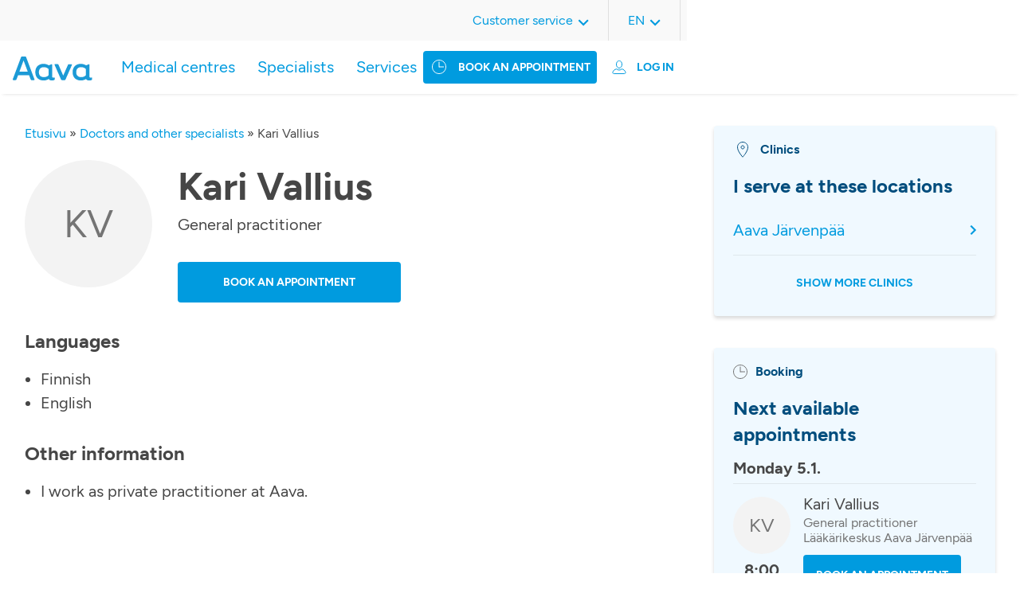

--- FILE ---
content_type: text/html; charset=UTF-8
request_url: https://www.aava.fi/en/doctors-and-other-specialists/kari-vallius-2/
body_size: 11534
content:
<!DOCTYPE html>
<html lang="en-US">

<head>
		<!-- Cookie Information -->
<script id="CookieConsent" src="https://policy.app.cookieinformation.com/uc.js"
    data-culture="FI" type="text/javascript"></script>
<!-- End Cookie Information -->
<script>
    window.addEventListener('CookieInformationConsentGiven', function(event) {
        if (!window.ldanalytics) window.ldanalytics = [];
        if (CookieInformation.getConsentGivenFor('cookie_cat_statistic')) {
            window.ldanalytics.push(function(a) {
                a.toggleTracking(true, false);
            });
        } else {
           window.ldanalytics.push(function(a) {
               a.toggleTracking(false, false);
           });
        }
    }, false);
</script>
<meta name="google-site-verification" content="Xow9btFsuFNgWNuwZOs5MuBqEJDjrkJUYl0SOyS3V_c" />
	<meta charset="UTF-8" />

		<meta http-equiv="X-UA-Compatible" content="IE=edge" />

    <meta name="viewport" content="width=device-width, initial-scale=1, shrink-to-fit=no" />
  <meta name="wp-stylesheet-directory-uri" content="https://www.aava.fi/wp-content/themes/aava2021" />

  <meta name='robots' content='index, follow, max-image-preview:large, max-snippet:-1, max-video-preview:-1' />
<link rel="alternate" href="https://www.aava.fi/laakarit-ja-muut-asiantuntijat/kari-vallius/" hreflang="fi" />
<link rel="alternate" href="https://www.aava.fi/en/doctors-and-other-specialists/kari-vallius-2/" hreflang="en" />
<link rel="alternate" href="https://www.aava.fi/sv/lakare-och-andra-specialister/kari-vallius-3/" hreflang="sv" />

	<!-- This site is optimized with the Yoast SEO Premium plugin v26.2 (Yoast SEO v26.6) - https://yoast.com/wordpress/plugins/seo/ -->
	<title>Kari Vallius | Book an appointment | Aava Medical Centre</title>
	<meta name="description" content="Learn more about our expert Kari Vallius and book an appointment!" />
	<link rel="canonical" href="https://www.aava.fi/en/doctors-and-other-specialists/kari-vallius-2/" />
	<meta property="og:locale" content="en_US" />
	<meta property="og:locale:alternate" content="fi_FI" />
	<meta property="og:locale:alternate" content="sv_SE" />
	<meta property="og:type" content="article" />
	<meta property="og:title" content="Kari Vallius" />
	<meta property="og:description" content="Learn more about our expert Kari Vallius and book an appointment!" />
	<meta property="og:url" content="https://www.aava.fi/en/doctors-and-other-specialists/kari-vallius-2/" />
	<meta property="og:site_name" content="Lääkärikeskus Aava" />
	<meta property="article:publisher" content="https://www.facebook.com/LaakarikeskusAava" />
	<meta name="twitter:card" content="summary_large_image" />
	<meta name="twitter:site" content="@AavaLk" />
	<script type="application/ld+json" class="yoast-schema-graph">{"@context":"https://schema.org","@graph":[{"@type":"WebPage","@id":"https://www.aava.fi/en/doctors-and-other-specialists/kari-vallius-2/","url":"https://www.aava.fi/en/doctors-and-other-specialists/kari-vallius-2/","name":"Kari Vallius | Book an appointment | Aava Medical Centre","isPartOf":{"@id":"https://www.aava.fi/en/frontpage/#website"},"datePublished":"2025-08-26T13:30:12+00:00","description":"Learn more about our expert Kari Vallius and book an appointment!","breadcrumb":{"@id":"https://www.aava.fi/en/doctors-and-other-specialists/kari-vallius-2/#breadcrumb"},"inLanguage":"en-US","potentialAction":[{"@type":"ReadAction","target":["https://www.aava.fi/en/doctors-and-other-specialists/kari-vallius-2/"]}]},{"@type":"BreadcrumbList","@id":"https://www.aava.fi/en/doctors-and-other-specialists/kari-vallius-2/#breadcrumb","itemListElement":[{"@type":"ListItem","position":1,"name":"Etusivu","item":"https://www.aava.fi/en/frontpage/"},{"@type":"ListItem","position":2,"name":"Doctors and other specialists","item":"https://www.aava.fi/en/doctors-and-other-specialists/"},{"@type":"ListItem","position":3,"name":"Kari Vallius"}]},{"@type":"WebSite","@id":"https://www.aava.fi/en/frontpage/#website","url":"https://www.aava.fi/en/frontpage/","name":"Lääkärikeskus Aava","description":"5,5 miljoonaa tapaa voida hyvin","publisher":{"@id":"https://www.aava.fi/en/frontpage/#organization"},"potentialAction":[{"@type":"SearchAction","target":{"@type":"EntryPoint","urlTemplate":"https://www.aava.fi/en/frontpage/?s={search_term_string}"},"query-input":{"@type":"PropertyValueSpecification","valueRequired":true,"valueName":"search_term_string"}}],"inLanguage":"en-US"},{"@type":"Organization","@id":"https://www.aava.fi/en/frontpage/#organization","name":"Lääkärikeskus Aava Oy","url":"https://www.aava.fi/en/frontpage/","logo":{"@type":"ImageObject","inLanguage":"en-US","@id":"https://www.aava.fi/en/frontpage/#/schema/logo/image/","url":"https://www.aava.fi/wp-content/uploads/2022/03/Aava_pystylogo_cmyk.jpeg","contentUrl":"https://www.aava.fi/wp-content/uploads/2022/03/Aava_pystylogo_cmyk.jpeg","width":2244,"height":709,"caption":"Lääkärikeskus Aava Oy"},"image":{"@id":"https://www.aava.fi/en/frontpage/#/schema/logo/image/"},"sameAs":["https://www.facebook.com/LaakarikeskusAava","https://x.com/AavaLk","https://www.linkedin.com/company/l-k-rikeskus-aava/","https://www.youtube.com/channel/UCCbm_yefq9fdyAnpz77q_Tw","https://fi.wikipedia.org/wiki/Lääkärikeskus_Aava"]}]}</script>
	<!-- / Yoast SEO Premium plugin. -->


<link rel='dns-prefetch' href='//static.addtoany.com' />
<link rel="alternate" title="oEmbed (JSON)" type="application/json+oembed" href="https://www.aava.fi/wp-json/oembed/1.0/embed?url=https%3A%2F%2Fwww.aava.fi%2Fen%2Fdoctors-and-other-specialists%2Fkari-vallius-2%2F&#038;lang=en" />
<link rel="alternate" title="oEmbed (XML)" type="text/xml+oembed" href="https://www.aava.fi/wp-json/oembed/1.0/embed?url=https%3A%2F%2Fwww.aava.fi%2Fen%2Fdoctors-and-other-specialists%2Fkari-vallius-2%2F&#038;format=xml&#038;lang=en" />
		<style>
			.lazyload,
			.lazyloading {
				max-width: 100%;
			}
		</style>
				<style>
			.smush-dimensions {
				--smush-image-aspect-ratio: auto;
				aspect-ratio: var(--smush-image-aspect-ratio);
			}
		</style>
		<style id='wp-img-auto-sizes-contain-inline-css' type='text/css'>
img:is([sizes=auto i],[sizes^="auto," i]){contain-intrinsic-size:3000px 1500px}
/*# sourceURL=wp-img-auto-sizes-contain-inline-css */
</style>
<style id='wp-emoji-styles-inline-css' type='text/css'>

	img.wp-smiley, img.emoji {
		display: inline !important;
		border: none !important;
		box-shadow: none !important;
		height: 1em !important;
		width: 1em !important;
		margin: 0 0.07em !important;
		vertical-align: -0.1em !important;
		background: none !important;
		padding: 0 !important;
	}
/*# sourceURL=wp-emoji-styles-inline-css */
</style>
<link rel='stylesheet' id='wp-block-library-css' href='https://www.aava.fi/wp-includes/css/dist/block-library/style.min.css?ver=6.9' type='text/css' media='all' />
<style id='classic-theme-styles-inline-css' type='text/css'>
/*! This file is auto-generated */
.wp-block-button__link{color:#fff;background-color:#32373c;border-radius:9999px;box-shadow:none;text-decoration:none;padding:calc(.667em + 2px) calc(1.333em + 2px);font-size:1.125em}.wp-block-file__button{background:#32373c;color:#fff;text-decoration:none}
/*# sourceURL=/wp-includes/css/classic-themes.min.css */
</style>
<link rel='stylesheet' id='responsive_iframes-cgb-style-css-css' href='https://www.aava.fi/wp-content/plugins/responsive-iframe/dist/blocks.style.build.css' type='text/css' media='all' />
<style id='global-styles-inline-css' type='text/css'>
:root{--wp--preset--aspect-ratio--square: 1;--wp--preset--aspect-ratio--4-3: 4/3;--wp--preset--aspect-ratio--3-4: 3/4;--wp--preset--aspect-ratio--3-2: 3/2;--wp--preset--aspect-ratio--2-3: 2/3;--wp--preset--aspect-ratio--16-9: 16/9;--wp--preset--aspect-ratio--9-16: 9/16;--wp--preset--color--black: #000000;--wp--preset--color--cyan-bluish-gray: #abb8c3;--wp--preset--color--white: #ffffff;--wp--preset--color--pale-pink: #f78da7;--wp--preset--color--vivid-red: #cf2e2e;--wp--preset--color--luminous-vivid-orange: #ff6900;--wp--preset--color--luminous-vivid-amber: #fcb900;--wp--preset--color--light-green-cyan: #7bdcb5;--wp--preset--color--vivid-green-cyan: #00d084;--wp--preset--color--pale-cyan-blue: #8ed1fc;--wp--preset--color--vivid-cyan-blue: #0693e3;--wp--preset--color--vivid-purple: #9b51e0;--wp--preset--color--blue: #0079ad;--wp--preset--color--blue-dark: #0792cf;--wp--preset--color--blue-darker: #004d7d;--wp--preset--color--blue-aava: #009bdf;--wp--preset--color--blue-light: #daf4fe;--wp--preset--color--blue-lighter: #f0f9ff;--wp--preset--color--gray-darker: #464646;--wp--preset--color--green-aava: #A7C753;--wp--preset--color--pink-aava: #D30496;--wp--preset--gradient--vivid-cyan-blue-to-vivid-purple: linear-gradient(135deg,rgb(6,147,227) 0%,rgb(155,81,224) 100%);--wp--preset--gradient--light-green-cyan-to-vivid-green-cyan: linear-gradient(135deg,rgb(122,220,180) 0%,rgb(0,208,130) 100%);--wp--preset--gradient--luminous-vivid-amber-to-luminous-vivid-orange: linear-gradient(135deg,rgb(252,185,0) 0%,rgb(255,105,0) 100%);--wp--preset--gradient--luminous-vivid-orange-to-vivid-red: linear-gradient(135deg,rgb(255,105,0) 0%,rgb(207,46,46) 100%);--wp--preset--gradient--very-light-gray-to-cyan-bluish-gray: linear-gradient(135deg,rgb(238,238,238) 0%,rgb(169,184,195) 100%);--wp--preset--gradient--cool-to-warm-spectrum: linear-gradient(135deg,rgb(74,234,220) 0%,rgb(151,120,209) 20%,rgb(207,42,186) 40%,rgb(238,44,130) 60%,rgb(251,105,98) 80%,rgb(254,248,76) 100%);--wp--preset--gradient--blush-light-purple: linear-gradient(135deg,rgb(255,206,236) 0%,rgb(152,150,240) 100%);--wp--preset--gradient--blush-bordeaux: linear-gradient(135deg,rgb(254,205,165) 0%,rgb(254,45,45) 50%,rgb(107,0,62) 100%);--wp--preset--gradient--luminous-dusk: linear-gradient(135deg,rgb(255,203,112) 0%,rgb(199,81,192) 50%,rgb(65,88,208) 100%);--wp--preset--gradient--pale-ocean: linear-gradient(135deg,rgb(255,245,203) 0%,rgb(182,227,212) 50%,rgb(51,167,181) 100%);--wp--preset--gradient--electric-grass: linear-gradient(135deg,rgb(202,248,128) 0%,rgb(113,206,126) 100%);--wp--preset--gradient--midnight: linear-gradient(135deg,rgb(2,3,129) 0%,rgb(40,116,252) 100%);--wp--preset--font-size--small: 13px;--wp--preset--font-size--medium: 20px;--wp--preset--font-size--large: 36px;--wp--preset--font-size--x-large: 42px;--wp--preset--spacing--20: 0.44rem;--wp--preset--spacing--30: 0.67rem;--wp--preset--spacing--40: 1rem;--wp--preset--spacing--50: 1.5rem;--wp--preset--spacing--60: 2.25rem;--wp--preset--spacing--70: 3.38rem;--wp--preset--spacing--80: 5.06rem;--wp--preset--shadow--natural: 6px 6px 9px rgba(0, 0, 0, 0.2);--wp--preset--shadow--deep: 12px 12px 50px rgba(0, 0, 0, 0.4);--wp--preset--shadow--sharp: 6px 6px 0px rgba(0, 0, 0, 0.2);--wp--preset--shadow--outlined: 6px 6px 0px -3px rgb(255, 255, 255), 6px 6px rgb(0, 0, 0);--wp--preset--shadow--crisp: 6px 6px 0px rgb(0, 0, 0);}:where(.is-layout-flex){gap: 0.5em;}:where(.is-layout-grid){gap: 0.5em;}body .is-layout-flex{display: flex;}.is-layout-flex{flex-wrap: wrap;align-items: center;}.is-layout-flex > :is(*, div){margin: 0;}body .is-layout-grid{display: grid;}.is-layout-grid > :is(*, div){margin: 0;}:where(.wp-block-columns.is-layout-flex){gap: 2em;}:where(.wp-block-columns.is-layout-grid){gap: 2em;}:where(.wp-block-post-template.is-layout-flex){gap: 1.25em;}:where(.wp-block-post-template.is-layout-grid){gap: 1.25em;}.has-black-color{color: var(--wp--preset--color--black) !important;}.has-cyan-bluish-gray-color{color: var(--wp--preset--color--cyan-bluish-gray) !important;}.has-white-color{color: var(--wp--preset--color--white) !important;}.has-pale-pink-color{color: var(--wp--preset--color--pale-pink) !important;}.has-vivid-red-color{color: var(--wp--preset--color--vivid-red) !important;}.has-luminous-vivid-orange-color{color: var(--wp--preset--color--luminous-vivid-orange) !important;}.has-luminous-vivid-amber-color{color: var(--wp--preset--color--luminous-vivid-amber) !important;}.has-light-green-cyan-color{color: var(--wp--preset--color--light-green-cyan) !important;}.has-vivid-green-cyan-color{color: var(--wp--preset--color--vivid-green-cyan) !important;}.has-pale-cyan-blue-color{color: var(--wp--preset--color--pale-cyan-blue) !important;}.has-vivid-cyan-blue-color{color: var(--wp--preset--color--vivid-cyan-blue) !important;}.has-vivid-purple-color{color: var(--wp--preset--color--vivid-purple) !important;}.has-black-background-color{background-color: var(--wp--preset--color--black) !important;}.has-cyan-bluish-gray-background-color{background-color: var(--wp--preset--color--cyan-bluish-gray) !important;}.has-white-background-color{background-color: var(--wp--preset--color--white) !important;}.has-pale-pink-background-color{background-color: var(--wp--preset--color--pale-pink) !important;}.has-vivid-red-background-color{background-color: var(--wp--preset--color--vivid-red) !important;}.has-luminous-vivid-orange-background-color{background-color: var(--wp--preset--color--luminous-vivid-orange) !important;}.has-luminous-vivid-amber-background-color{background-color: var(--wp--preset--color--luminous-vivid-amber) !important;}.has-light-green-cyan-background-color{background-color: var(--wp--preset--color--light-green-cyan) !important;}.has-vivid-green-cyan-background-color{background-color: var(--wp--preset--color--vivid-green-cyan) !important;}.has-pale-cyan-blue-background-color{background-color: var(--wp--preset--color--pale-cyan-blue) !important;}.has-vivid-cyan-blue-background-color{background-color: var(--wp--preset--color--vivid-cyan-blue) !important;}.has-vivid-purple-background-color{background-color: var(--wp--preset--color--vivid-purple) !important;}.has-black-border-color{border-color: var(--wp--preset--color--black) !important;}.has-cyan-bluish-gray-border-color{border-color: var(--wp--preset--color--cyan-bluish-gray) !important;}.has-white-border-color{border-color: var(--wp--preset--color--white) !important;}.has-pale-pink-border-color{border-color: var(--wp--preset--color--pale-pink) !important;}.has-vivid-red-border-color{border-color: var(--wp--preset--color--vivid-red) !important;}.has-luminous-vivid-orange-border-color{border-color: var(--wp--preset--color--luminous-vivid-orange) !important;}.has-luminous-vivid-amber-border-color{border-color: var(--wp--preset--color--luminous-vivid-amber) !important;}.has-light-green-cyan-border-color{border-color: var(--wp--preset--color--light-green-cyan) !important;}.has-vivid-green-cyan-border-color{border-color: var(--wp--preset--color--vivid-green-cyan) !important;}.has-pale-cyan-blue-border-color{border-color: var(--wp--preset--color--pale-cyan-blue) !important;}.has-vivid-cyan-blue-border-color{border-color: var(--wp--preset--color--vivid-cyan-blue) !important;}.has-vivid-purple-border-color{border-color: var(--wp--preset--color--vivid-purple) !important;}.has-vivid-cyan-blue-to-vivid-purple-gradient-background{background: var(--wp--preset--gradient--vivid-cyan-blue-to-vivid-purple) !important;}.has-light-green-cyan-to-vivid-green-cyan-gradient-background{background: var(--wp--preset--gradient--light-green-cyan-to-vivid-green-cyan) !important;}.has-luminous-vivid-amber-to-luminous-vivid-orange-gradient-background{background: var(--wp--preset--gradient--luminous-vivid-amber-to-luminous-vivid-orange) !important;}.has-luminous-vivid-orange-to-vivid-red-gradient-background{background: var(--wp--preset--gradient--luminous-vivid-orange-to-vivid-red) !important;}.has-very-light-gray-to-cyan-bluish-gray-gradient-background{background: var(--wp--preset--gradient--very-light-gray-to-cyan-bluish-gray) !important;}.has-cool-to-warm-spectrum-gradient-background{background: var(--wp--preset--gradient--cool-to-warm-spectrum) !important;}.has-blush-light-purple-gradient-background{background: var(--wp--preset--gradient--blush-light-purple) !important;}.has-blush-bordeaux-gradient-background{background: var(--wp--preset--gradient--blush-bordeaux) !important;}.has-luminous-dusk-gradient-background{background: var(--wp--preset--gradient--luminous-dusk) !important;}.has-pale-ocean-gradient-background{background: var(--wp--preset--gradient--pale-ocean) !important;}.has-electric-grass-gradient-background{background: var(--wp--preset--gradient--electric-grass) !important;}.has-midnight-gradient-background{background: var(--wp--preset--gradient--midnight) !important;}.has-small-font-size{font-size: var(--wp--preset--font-size--small) !important;}.has-medium-font-size{font-size: var(--wp--preset--font-size--medium) !important;}.has-large-font-size{font-size: var(--wp--preset--font-size--large) !important;}.has-x-large-font-size{font-size: var(--wp--preset--font-size--x-large) !important;}
:where(.wp-block-post-template.is-layout-flex){gap: 1.25em;}:where(.wp-block-post-template.is-layout-grid){gap: 1.25em;}
:where(.wp-block-term-template.is-layout-flex){gap: 1.25em;}:where(.wp-block-term-template.is-layout-grid){gap: 1.25em;}
:where(.wp-block-columns.is-layout-flex){gap: 2em;}:where(.wp-block-columns.is-layout-grid){gap: 2em;}
:root :where(.wp-block-pullquote){font-size: 1.5em;line-height: 1.6;}
/*# sourceURL=global-styles-inline-css */
</style>
<link rel='stylesheet' id='contact-form-7-css' href='https://www.aava.fi/wp-content/plugins/contact-form-7/includes/css/styles.css?ver=6.1.4' type='text/css' media='all' />
<link rel='stylesheet' id='printomatic-css-css' href='https://www.aava.fi/wp-content/plugins/print-o-matic/css/style.css?ver=2.0' type='text/css' media='all' />
<style id='printomatic-css-inline-css' type='text/css'>
@media print {
.site-footer {
	display: none;
}
}

/*# sourceURL=printomatic-css-inline-css */
</style>
<link rel='stylesheet' id='wppopups-base-css' href='https://www.aava.fi/wp-content/plugins/wp-popups-lite/src/assets/css/wppopups-base.css?ver=2.2.0.3' type='text/css' media='all' />
<link rel='stylesheet' id='addtoany-css' href='https://www.aava.fi/wp-content/plugins/add-to-any/addtoany.min.css?ver=1.16' type='text/css' media='all' />
<link rel='stylesheet' id='aava2021-styles-css' href='https://www.aava.fi/wp-content/themes/aava2021/assets/dist/main.css?ver=1767097841' type='text/css' media='all' />
<script type="text/javascript" src="https://www.aava.fi/wp-content/plugins/responsive-iframe/src//js/constants.js?ver=6.9" id="constants_responsive_iframe-js"></script>
<script type="text/javascript" src="https://www.aava.fi/wp-includes/js/jquery/jquery.min.js?ver=3.7.1" id="jquery-core-js"></script>
<script type="text/javascript" src="https://www.aava.fi/wp-includes/js/jquery/jquery-migrate.min.js?ver=3.4.1" id="jquery-migrate-js"></script>
<script type="text/javascript" src="https://www.aava.fi/wp-includes/js/dist/hooks.min.js?ver=dd5603f07f9220ed27f1" id="wp-hooks-js"></script>
<script type="text/javascript" id="addtoany-core-js-before">
/* <![CDATA[ */
window.a2a_config=window.a2a_config||{};a2a_config.callbacks=[];a2a_config.overlays=[];a2a_config.templates={};
a2a_config.icon_color="#009bdf";

//# sourceURL=addtoany-core-js-before
/* ]]> */
</script>
<script type="text/javascript" defer src="https://static.addtoany.com/menu/page.js" id="addtoany-core-js"></script>
<script type="text/javascript" defer src="https://www.aava.fi/wp-content/plugins/add-to-any/addtoany.min.js?ver=1.1" id="addtoany-jquery-js"></script>
<script type="text/javascript" src="https://www.aava.fi/wp-includes/js/dist/i18n.min.js?ver=c26c3dc7bed366793375" id="wp-i18n-js"></script>
<script type="text/javascript" id="wp-i18n-js-after">
/* <![CDATA[ */
wp.i18n.setLocaleData( { 'text direction\u0004ltr': [ 'ltr' ] } );
//# sourceURL=wp-i18n-js-after
/* ]]> */
</script>
<script type="text/javascript" src="https://www.aava.fi/wp-includes/js/jquery/ui/core.min.js?ver=1.13.3" id="jquery-ui-core-js"></script>
<script type="text/javascript" src="https://www.aava.fi/wp-includes/js/jquery/ui/menu.min.js?ver=1.13.3" id="jquery-ui-menu-js"></script>
<script type="text/javascript" src="https://www.aava.fi/wp-includes/js/dist/dom-ready.min.js?ver=f77871ff7694fffea381" id="wp-dom-ready-js"></script>
<script type="text/javascript" src="https://www.aava.fi/wp-includes/js/dist/a11y.min.js?ver=cb460b4676c94bd228ed" id="wp-a11y-js"></script>
<script type="text/javascript" src="https://www.aava.fi/wp-includes/js/jquery/ui/autocomplete.min.js?ver=1.13.3" id="jquery-ui-autocomplete-js"></script>
<script type="text/javascript" src="https://www.aava.fi/wp-content/themes/aava2021/assets/src/scripts/filter-select/filter-select.js?ver=1.0" id="aava-filter-select-terms-js"></script>
<script type="text/javascript" src="https://www.aava.fi/wp-content/plugins/responsive-iframe/src//js/responsiveIframe.js?ver=6.9" id="responsive_iframe_patrickp-js"></script>
<link rel="https://api.w.org/" href="https://www.aava.fi/wp-json/" /><link rel="EditURI" type="application/rsd+xml" title="RSD" href="https://www.aava.fi/xmlrpc.php?rsd" />
<link rel='shortlink' href='https://www.aava.fi/?p=27409' />
<meta name="cdp-version" content="1.5.0" /><meta name="generator" content="performance-lab 4.0.0; plugins: ">
<!-- Stream WordPress user activity plugin v4.1.1 -->
		<script>
			document.documentElement.className = document.documentElement.className.replace('no-js', 'js');
		</script>
				<style>
			.no-js img.lazyload {
				display: none;
			}

			figure.wp-block-image img.lazyloading {
				min-width: 150px;
			}

			.lazyload,
			.lazyloading {
				--smush-placeholder-width: 100px;
				--smush-placeholder-aspect-ratio: 1/1;
				width: var(--smush-image-width, var(--smush-placeholder-width)) !important;
				aspect-ratio: var(--smush-image-aspect-ratio, var(--smush-placeholder-aspect-ratio)) !important;
			}

						.lazyload, .lazyloading {
				opacity: 0;
			}

			.lazyloaded {
				opacity: 1;
				transition: opacity 400ms;
				transition-delay: 0ms;
			}

					</style>
		<link rel="icon" href="https://www.aava.fi/wp-content/smush-webp/2021/11/favicon.png.webp" sizes="32x32" />
<link rel="icon" href="https://www.aava.fi/wp-content/smush-webp/2021/11/favicon.png.webp" sizes="192x192" />
<link rel="apple-touch-icon" href="https://www.aava.fi/wp-content/smush-webp/2021/11/favicon.png.webp" />
<meta name="msapplication-TileImage" content="https://www.aava.fi/wp-content/uploads/2021/11/favicon.png" />
		<style type="text/css" id="wp-custom-css">
			/* 9.7.2025 */
/* Fix top menu item breaking to two lines on 1024px screen width */
/*
.main-menu .menu-item > a,
.site-header .site-header__time-booking .appointment-button__header {
    white-space: nowrap;
}
/* Hide vaara aika button icon for 1024px screen to save spaces
@media screen and (width: 1024px) {
    .site-header .site-header__time-booking .appointment-button__header a:before {
			display: none;
    }
}*/
/* finnish-service-logo smush fix
 * 24.9.25
 */
/*img.finnish-service-logo {
	width: unset !important;
	--smush-image-width: unset !important;
  --smush-image-aspect-ratio: unset !important;
}*/		</style>
		</head>

<body>
	

	<header id="site-header" class="site-header">

<input type="checkbox" id="nav-toggle" class="nav-toggle mobile-visible">
<input type="checkbox" id="online-appointment-toggle" class="online-appointment-toggle mobile-visible">
	<div class="site-header-mobile mobile-visible">
		<label for="nav-toggle" class="burger-menu">
			<span></span>
			<span></span>
			<span></span>
		</label>
		<div class="site-header__item site-header__logo">
							<a href="https://www.aava.fi/en/frontpage/" class="custom-logo-link" rel="home"><img width="1" height="1" data-src="https://www.aava.fi/wp-content/uploads/2022/04/Aava_logo.svg" class="custom-logo lazyload" alt="Lääkärikeskus Aava" decoding="async" src="[data-uri]" style="--smush-placeholder-width: 1px; --smush-placeholder-aspect-ratio: 1/1;" /></a>					</div>
		<label for="online-appointment-toggle" class="online-appointment-menu">
			<div id="transact-online-button" class="transact-online-button">
	<a>
		<!-- Asioi verkossa -->
		Log in	</a>
	<nav id="online-appointment-navigation" class="online-appointment-navigation" role="navigation" aria-label="Online-appointment">
	<div class="close-online-appointment mobile-visible">
		<label for="online-appointment-toggle" class="online-appointment-menu">
			<!-- ic_close_blue.svg -->
			<svg width="24" height="24" viewBox="0 0 12 12" fill="none" xmlns="http://www.w3.org/2000/svg">
				<path d="M10.9091 0L12 1.09091L7.09091 6L12 10.9091L10.9091 12L6 7.09091L1.09091 12L0 10.9091L4.90909 6L0 1.09091L1.09091 0L6 4.90909L10.9091 0Z" fill="#009bdf"/>
			</svg>
		</label>
	</div>
					<div class="menu-online-appointment-menu-english-container"><ul id="menu-online-appointment-menu-english" class="online-appointment"><li id="menu-item-14330" class="menu-item menu-item-type-custom menu-item-object-custom menu-item-has-children menu-item-14330"><a>Private customers</a>
<ul class="sub-menu">
	<li id="menu-item-14327" class="menu-item menu-item-type-custom menu-item-object-custom menu-item-14327"><a href="https://asiointi.aava.fi/en/ajanvaraus">Online booking</a></li>
	<li id="menu-item-14328" class="menu-item menu-item-type-custom menu-item-object-custom menu-item-14328"><a href="https://asiointi.aava.fi/en/kirjaudu">OmaAava</a></li>
</ul>
</li>
<li id="menu-item-14332" class="menu-item menu-item-type-custom menu-item-object-custom menu-item-has-children menu-item-14332"><a>Occupational Health Care</a>
<ul class="sub-menu">
	<li id="menu-item-14333" class="menu-item menu-item-type-custom menu-item-object-custom menu-item-14333"><a href="https://asiointi.aava.fi/en/ajanvaraus">Online booking</a></li>
	<li id="menu-item-14334" class="menu-item menu-item-type-custom menu-item-object-custom menu-item-14334"><a href="https://asiointi.aava.fi/en/kirjaudu">OmaAava</a></li>
	<li id="menu-item-14335" class="menu-item menu-item-type-custom menu-item-object-custom menu-item-14335"><a href="http://hallinta.aava.fi/">Aava Hallinta</a></li>
</ul>
</li>
</ul></div>			</nav>
</div>


		</label>
		<!-- <div class="site-header__item site-header__search-bar">
		</div> -->
	</div>

	
	<div class="menu-wrapper">
		<div class="site-header-mobile mobile-visible">
			<label for="nav-toggle" class="burger-menu overlay-label">
				<!-- ic_close_blue.svg -->
				<svg width="24" height="24" viewBox="0 0 12 12" fill="none" xmlns="http://www.w3.org/2000/svg">
					<path d="M10.9091 0L12 1.09091L7.09091 6L12 10.9091L10.9091 12L6 7.09091L1.09091 12L0 10.9091L4.90909 6L0 1.09091L1.09091 0L6 4.90909L10.9091 0Z" fill="#009bdf"/>
				</svg>
			</label>
			<div class="site-header__item site-header__logo">
									<a href="https://www.aava.fi/en/frontpage/" class="custom-logo-link" rel="home"><img width="1" height="1" data-src="https://www.aava.fi/wp-content/uploads/2022/04/Aava_logo.svg" class="custom-logo lazyload" alt="Lääkärikeskus Aava" decoding="async" src="[data-uri]" style="--smush-placeholder-width: 1px; --smush-placeholder-aspect-ratio: 1/1;" /></a>							</div>
		</div>
		<div class="site-header-container__bottom">
			<div class="site-header__item site-header__logo desktop-visible">
									<a href="https://www.aava.fi/en/frontpage/" class="custom-logo-link" rel="home"><img width="1" height="1" data-src="https://www.aava.fi/wp-content/uploads/2022/04/Aava_logo.svg" class="custom-logo lazyload" alt="Lääkärikeskus Aava" decoding="async" src="[data-uri]" style="--smush-placeholder-width: 1px; --smush-placeholder-aspect-ratio: 1/1;" /></a>							</div>

			<div class="site-header__item site-header__time-booking">
				<div class="appointment-button__header">
					<a href="https://asiointi.aava.fi/en/booking?" rel="noopener nofollow">
						<!-- Varaa aika -->
						Book an appointment					</a>
				</div>
				<div id="transact-online-button" class="transact-online-button">
	<a>
		<!-- Asioi verkossa -->
		Log in	</a>
	<nav id="online-appointment-navigation" class="online-appointment-navigation" role="navigation" aria-label="Online-appointment">
	<div class="close-online-appointment mobile-visible">
		<label for="online-appointment-toggle" class="online-appointment-menu">
			<!-- ic_close_blue.svg -->
			<svg width="24" height="24" viewBox="0 0 12 12" fill="none" xmlns="http://www.w3.org/2000/svg">
				<path d="M10.9091 0L12 1.09091L7.09091 6L12 10.9091L10.9091 12L6 7.09091L1.09091 12L0 10.9091L4.90909 6L0 1.09091L1.09091 0L6 4.90909L10.9091 0Z" fill="#009bdf"/>
			</svg>
		</label>
	</div>
					<div class="menu-online-appointment-menu-english-container"><ul id="menu-online-appointment-menu-english-1" class="online-appointment"><li class="menu-item menu-item-type-custom menu-item-object-custom menu-item-has-children menu-item-14330"><a>Private customers</a>
<ul class="sub-menu">
	<li class="menu-item menu-item-type-custom menu-item-object-custom menu-item-14327"><a href="https://asiointi.aava.fi/en/ajanvaraus">Online booking</a></li>
	<li class="menu-item menu-item-type-custom menu-item-object-custom menu-item-14328"><a href="https://asiointi.aava.fi/en/kirjaudu">OmaAava</a></li>
</ul>
</li>
<li class="menu-item menu-item-type-custom menu-item-object-custom menu-item-has-children menu-item-14332"><a>Occupational Health Care</a>
<ul class="sub-menu">
	<li class="menu-item menu-item-type-custom menu-item-object-custom menu-item-14333"><a href="https://asiointi.aava.fi/en/ajanvaraus">Online booking</a></li>
	<li class="menu-item menu-item-type-custom menu-item-object-custom menu-item-14334"><a href="https://asiointi.aava.fi/en/kirjaudu">OmaAava</a></li>
	<li class="menu-item menu-item-type-custom menu-item-object-custom menu-item-14335"><a href="http://hallinta.aava.fi/">Aava Hallinta</a></li>
</ul>
</li>
</ul></div>			</nav>
</div>


			</div>

			<div class="site-header__item site-header__navigation">
				<nav id="site-navigation" class="main-navigation" role="navigation" aria-label="Top Menu">
			<div class="menu-main-navigation-english-container"><ul id="menu-main-navigation-english" class="main-menu"><li id="menu-item-5593" class="menu-item menu-item-type-custom menu-item-object-custom menu-item-5593"><a href="https://www.aava.fi/en/locations/">Medical centres</a></li>
<li id="menu-item-5594" class="menu-item menu-item-type-custom menu-item-object-custom menu-item-5594"><a href="https://www.aava.fi/en/doctors-and-other-specialists/">Specialists</a></li>
<li id="menu-item-5991" class="menu-item menu-item-type-post_type menu-item-object-page menu-item-5991"><a href="https://www.aava.fi/en/services/">Services</a></li>
</ul></div>	</nav>			</div>
		</div>

		<div class="site-header-container__top">
			<div class="site-header-container-wrapper__top">
				<div class="site-header__item site-upper-header__menu">
					<nav id="upper-site-navigation" class="upper-main-navigation" role="navigation" aria-label="Upper Top Menu">
			<div class="menu-upper-main-navigation-english-container"><ul id="menu-upper-main-navigation-english" class="upper-main-nav"><li id="menu-item-7052" class="menu-item menu-item-type-custom menu-item-object-custom menu-item-has-children menu-item-7052"><a>Customer service</a>
<ul class="sub-menu">
	<li id="menu-item-42423" class="menu-item menu-item-type-post_type menu-item-object-page menu-item-42423"><a href="https://www.aava.fi/en/how-to-use-aavas-services/">How to use Aava’s services</a></li>
	<li id="menu-item-14079" class="menu-item menu-item-type-post_type menu-item-object-page menu-item-14079"><a href="https://www.aava.fi/en/aavas-digital-service-channel/">Aava’s digital service channel</a></li>
	<li id="menu-item-36588" class="menu-item menu-item-type-post_type menu-item-object-page menu-item-36588"><a href="https://www.aava.fi/en/aava-app/">Aava app</a></li>
	<li id="menu-item-15524" class="menu-item menu-item-type-post_type menu-item-object-page menu-item-15524"><a href="https://www.aava.fi/en/remote-appointments/">Remote appointments</a></li>
	<li id="menu-item-14060" class="menu-item menu-item-type-post_type menu-item-object-page menu-item-14060"><a href="https://www.aava.fi/en/payment-methods/">Payment methods</a></li>
	<li id="menu-item-14049" class="menu-item menu-item-type-post_type menu-item-object-page menu-item-14049"><a href="https://www.aava.fi/en/the-rights-of-the-patient/">The rights of the patient</a></li>
</ul>
</li>
<li id="menu-item-13690" class="pll-parent-menu-item menu-item menu-item-type-custom menu-item-object-custom menu-item-has-children menu-item-13690"><a href="#pll_switcher">EN</a>
<ul class="sub-menu">
	<li id="menu-item-13690-fi" class="lang-item lang-item-2 lang-item-fi lang-item-first menu-item menu-item-type-custom menu-item-object-custom menu-item-13690-fi"><a href="https://www.aava.fi/laakarit-ja-muut-asiantuntijat/kari-vallius/" hreflang="fi" lang="fi">FI</a></li>
	<li id="menu-item-13690-sv" class="lang-item lang-item-9 lang-item-sv menu-item menu-item-type-custom menu-item-object-custom menu-item-13690-sv"><a href="https://www.aava.fi/sv/lakare-och-andra-specialister/kari-vallius-3/" hreflang="sv-SE" lang="sv-SE">SV</a></li>
</ul>
</li>
</ul></div>		<script>
		jQuery(document).ready(
			function($) {
				const children_count = $("li.menu-item").length;
				const submenu_display_array = Array.from(Array(children_count).keys()).map(() => "none");

				$("li.menu-item").each(function(index) {
					const parent = this;

					$(this).on("click", function() {
						if (submenu_display_array[index] === "block") {
							$("ul.sub-menu", this).css("display", "none");
							$(parent).removeClass('has-hover');

							submenu_display_array[index] = "none";
						} else {
							$("ul.sub-menu", this).css("display", "block");
							$(parent).addClass('has-hover');

							submenu_display_array[index] = "block";
						}
					});
				});
			}
		);
	</script>
</nav>				</div>

				<!-- <div class="site-header__item site-header__search-bar desktop-visible">
				</div> -->
			</div>
		</div>
	</div>

</header>

	

	<div id="page" class="site">

		<div id="content" class="site-content">
<div class="single-practitioner">
		<div class="practitioner-info-container">
			<div id="breadcrumbs"><span><span><a href="https://www.aava.fi/en/frontpage/">Etusivu</a></span> » <span><a href="https://www.aava.fi/en/doctors-and-other-specialists/">Doctors and other specialists</a></span> » <span class="breadcrumb_last" aria-current="page">Kari Vallius</span></span></div>			
<div class="practitioner-info">
  <div class="practitioner-img-and-name">
	<div>
					<div class="practitioner-heaading-placeholder">
				KV			</div>
			</div>
	<div class="practitioner-name-info">
	  <h1>Kari Vallius</h1>
	  <p>General practitioner</p>
			  	<a href=https://asiointi.aava.fi/en/booking?startDate=2026-01-02&#038;practitionerIds=KAVA&#038;includeRemote=true target="_blank" rel="noopener nofollow">
				<div role="button" class="liftup-button practitioner-button">
					Book an appointment				</div>
	  	</a>
			</div>
  </div>
  <div class="practitioner-description">
			</div>
</div>
		<div class="practitioner-links">
			
  <section class="title-with-tags">
	<h3>Languages</h3>
	<ul>
	<li>Finnish</li><li>English</li>	</ul>
  </section>
 
<section class="title-with-body">
  <h3>Other information</h3>
  <ul><li>I work as private practitioner at Aava.</li></ul></section>		</div>
				</div>
	<div class="side-liftup">
				<aside class="liftup-container clinics-component">

	<div class="liftup-header">
		<span class="liftup-header-icon"></span>
		<span class="liftup-header-text">
						Clinics				</span>
	</div>

			<div class="liftup-title">
			I serve at these locations		</div>
	
	
			<div class='liftup-item'>
				<a href='https://www.aava.fi/en/locations/aava-jarvenpaa/' class='liftup-link'>Aava Järvenpää</a>
		</div>
		
	<div class="liftup-more">

		
		<a href="https://www.aava.fi/en/locations/">
			Show more clinics		</a>
	</div>

	</aside>

	<!-- Appointment output -->
			<aside class="liftup-container booking-component">

			<div class="liftup-header">
				<span class="liftup-header-icon"></span>
				<span class="liftup-header-text">
					<!-- Ajanvaraus -->
					Booking				</span>
			</div>

							<div class="liftup-title">
					Next available appointments				</div>
			
			
							<div class="appointment-date">
					<div class="appointment-date-padding">Monday 5.1.</div>				</div>
					<div class="liftup-item">
						<div class="liftup-item-left appointment-datetime-duration-container">
															<div class="appointment-practitioner-image-narrow"><div class='practitioner-list-placeholder'>KV</div></div>
														<div class="appointment-datetime">
								8:00							</div>
							<div class="appointment-duration">
								20 min
							</div>
						</div>
												<div class="liftup-item-left appointment-practitioner-image-wide">
							<div class='practitioner-list-placeholder'>KV</div>						</div>
											<div class="liftup-item-right appointment-practitioner-container">
						<div class="appointment-practitioner-info">
							<div class="appointment-practitioner">
								Kari Vallius							</div>
							<div class="appointment-specialty">
								General practitioner							</div>
							<div class="appointment-clinic">
								Lääkärikeskus Aava Järvenpää							</div>
						</div>
						<a href="https://asiointi.aava.fi/en/booking?startDate=2026-01-05&time=all&practitionerIds=KAVA&clinicIds=JP&includeRemote=true" rel="noopener nofollow">
							<div class="liftup-button appointment-button">
									<!-- Varaa aika -->
									Book an appointment							</div>
						</a>
					</div>
				</div>
								<div class="appointment-date">
									</div>
					<div class="liftup-item">
						<div class="liftup-item-left appointment-datetime-duration-container">
															<div class="appointment-practitioner-image-narrow"><div class='practitioner-list-placeholder'>KV</div></div>
														<div class="appointment-datetime">
								8:20							</div>
							<div class="appointment-duration">
								20 min
							</div>
						</div>
												<div class="liftup-item-left appointment-practitioner-image-wide">
							<div class='practitioner-list-placeholder'>KV</div>						</div>
											<div class="liftup-item-right appointment-practitioner-container">
						<div class="appointment-practitioner-info">
							<div class="appointment-practitioner">
								Kari Vallius							</div>
							<div class="appointment-specialty">
								General practitioner							</div>
							<div class="appointment-clinic">
								Lääkärikeskus Aava Järvenpää							</div>
						</div>
						<a href="https://asiointi.aava.fi/en/booking?startDate=2026-01-05&time=all&practitionerIds=KAVA&clinicIds=JP&includeRemote=true" rel="noopener nofollow">
							<div class="liftup-button appointment-button">
									<!-- Varaa aika -->
									Book an appointment							</div>
						</a>
					</div>
				</div>
				
			<div class="liftup-more">
				<a href="https://asiointi.aava.fi/en/booking?practitionerIds=KAVA&includeRemote=true" rel="noopener nofollow">
					<!--Näytä lisää aikoja-->
					Show more appointments				</a>
			</div>
		</aside>


	<!-- No appointments found but show custom liftup instructions. -->
	

<aside class="liftup-container services-component">

	<div class="liftup-header">
		<span class="liftup-header-icon"></span>
		<span class="liftup-header-text">
			Services		</span>
	</div>

			<div class="liftup-title">
			Services offered by me		</div>
	
	</aside>	</div>
			</div>
</div>


<footer class="site-footer">
	<div class="site-footer-content">
		<div class="site-footer-columns">
				<aside class="widget-area">
			<section id="nav_menu-11" class="widget widget_nav_menu"><span class="widget-title">Booking</span><div class="menu-footer1-navigation-english-container"><ul id="menu-footer1-navigation-english" class="menu"><li id="menu-item-5609" class="menu-item menu-item-type-custom menu-item-object-custom menu-item-5609"><a href="https://asiointi.aava.fi/en/ajanvaraus">Online booking 24 / 7</a></li>
</ul></div></section><section id="block-4" class="widget widget_block">
<div class="wp-block-columns is-layout-flex wp-container-core-columns-is-layout-9d6595d7 wp-block-columns-is-layout-flex">
<div class="wp-block-column is-layout-flow wp-block-column-is-layout-flow">
<p style="display:flex;align-items:center;grid-gap:4px;padding: 16px 0;"><img decoding="async" data-src="https://www.aava.fi/wp-content/uploads/2022/05/ic_phone-1-2.svg" alt="Soita ajanvaraukseen" src="[data-uri]" class="lazyload"> <a href="tel:0103803838">010 380 3838</a></p>
</div>
</div>
</section><section id="block-93" class="widget widget_block widget_text">
<p><strong>Weekdays 7–21<br>Saturday 8–20.45<br>Sunday 8.30–20.45</strong><br><br><strong>1.1. 8–17</strong><br><strong>6.1. 8.30–17</strong><br><br>The cost of a call is the standard mobile phone charge or local network charge.</p>
</section><section id="block-100" class="widget widget_block widget_text">
<p>We record calls to ensure the quality, accuracy, and improvement of our customer service.</p>
</section><section id="block-37" class="widget widget_block">
<div class="wp-block-columns is-layout-flex wp-container-core-columns-is-layout-9d6595d7 wp-block-columns-is-layout-flex">
<div class="wp-block-column is-layout-flow wp-block-column-is-layout-flow" style="flex-basis:100%">
<span>Aava App</span>
<p style="font-size:1rem;line-height:21px">Not just an app, but a helping hand</p>
<a href="https://play.google.com/store/apps/details?id=fi.aava.telemedicineapp"><img decoding="async" data-src="https://www.aava.fi/wp-content/uploads/2023/03/lataa_googleplay.svg" height="40" alt="Download from Google Play" src="[data-uri]" class="lazyload"></a>
<a href="https://apps.apple.com/fi/app/aava/id1606724215?l=fi?mt=8"><img decoding="async" data-src="https://www.aava.fi/wp-content/uploads/2022/11/lataa_appstore.svg" height="40"  alt="Download from App Store" src="[data-uri]" class="lazyload"></a>
</div>
</div>
</section><section id="a2a_follow_widget-3" class="widget widget_a2a_follow_widget"><span class="widget-title">Aava in social media</span><div class="a2a_kit a2a_kit_size_40 a2a_follow addtoany_list"><a class="a2a_button_facebook" href="https://www.facebook.com/LaakarikeskusAava" title="Facebook" rel="noopener" target="_blank"><img data-src="//www.aava.fi/wp-content/themes/aava2021/assets/some_icons/facebook.svg" width="40" height="40" alt="Facebook" src="[data-uri]" class="lazyload" style="--smush-placeholder-width: 40px; --smush-placeholder-aspect-ratio: 40/40;"></a><a class="a2a_button_linkedin_company" href="https://www.linkedin.com/company/l-k-rikeskus-aava" title="LinkedIn Company" rel="noopener" target="_blank"><img data-src="//www.aava.fi/wp-content/themes/aava2021/assets/some_icons/linkedin.svg" width="40" height="40" alt="LinkedIn Company" src="[data-uri]" class="lazyload" style="--smush-placeholder-width: 40px; --smush-placeholder-aspect-ratio: 40/40;"></a><a class="a2a_button_twitter" href="https://x.com/aavalk" title="Twitter" rel="noopener" target="_blank"><img data-src="//www.aava.fi/wp-content/themes/aava2021/assets/some_icons/twitter.svg" width="40" height="40" alt="Twitter" src="[data-uri]" class="lazyload" style="--smush-placeholder-width: 40px; --smush-placeholder-aspect-ratio: 40/40;"></a><a class="a2a_button_youtube_channel" href="https://www.youtube.com/channel/UCCbm_yefq9fdyAnpz77q_Tw" title="YouTube Channel" rel="noopener" target="_blank"><img data-src="//www.aava.fi/wp-content/themes/aava2021/assets/some_icons/youtube.svg" width="40" height="40" alt="YouTube Channel" src="[data-uri]" class="lazyload" style="--smush-placeholder-width: 40px; --smush-placeholder-aspect-ratio: 40/40;"></a></div></section>		</aside>
							<aside class="widget-area">
				<section id="nav_menu-13" class="widget widget_nav_menu"><span class="widget-title">Customer service</span><div class="menu-footer2-navigation-english-container"><ul id="menu-footer2-navigation-english" class="menu"><li id="menu-item-5610" class="menu-item menu-item-type-custom menu-item-object-custom menu-item-5610"><a href="https://laakarikeskusaava.typeform.com/aava-palaute">Give feedback</a></li>
<li id="menu-item-5611" class="menu-item menu-item-type-custom menu-item-object-custom menu-item-5611"><a href="/en/price-lists/">Price list</a></li>
<li id="menu-item-5612" class="menu-item menu-item-type-custom menu-item-object-custom menu-item-5612"><a href="https://www.aava.fi/en/payment-methods/">Payment methods and Aava account</a></li>
<li id="menu-item-5614" class="menu-item menu-item-type-custom menu-item-object-custom menu-item-5614"><a href="https://www.aava.fi/en/aavas-digital-service-channel/">Aava’s digital service channel</a></li>
<li id="menu-item-55660" class="menu-item menu-item-type-post_type menu-item-object-page menu-item-55660"><a href="https://www.aava.fi/en/accessibility-statements/">Accessibility statements</a></li>
</ul></div></section>			</aside>
						</div>
		<div class="site-footer-logos">
			<img class="aava-logo lazyload" data-src="https://www.aava.fi/wp-content/themes/aava2021/assets/icons/aava_logo_new.svg" src="[data-uri]" />			<img class="pikkujatti-logo lazyload" data-src="https://www.aava.fi/wp-content/themes/aava2021/assets/icons/pikkujatti_logo.svg" src="[data-uri]" />			<img class="finnish-service-logo" width="50" height="72" src="https://www.aava.fi/wp-content/themes/aava2021/assets/icons/avainlippu_sininen_rgb.png" />		</div>
	</div>
	<!-- This extra div here is only to make Cookies link to show in bottom menu with same function as in ajanvaraus.aava.fi -->
	<div class="asiointi-footer-content__links"></div>
	<div class="bottom-menu asiointi-footer-content__links">
		<div class="pikkujatti-footer-text">
			Illustrations Mauri Kunnas		</div>
					<div class="menu-bottom-navigation-english-container"><ul id="menu-bottom-navigation-english" class="bottom-menu"><li id="menu-item-14329" class="menu-item menu-item-type-post_type menu-item-object-page menu-item-14329"><a href="https://www.aava.fi/en/register-descriptions-and-terms-and-conditions/">Register descriptions and terms and conditions</a></li>
<li><button class="cookie-settings-btn" onclick="CookieConsent.renew(); return false;">Cookie settings</button></li></ul></div>			</div>
</footer>
	</div>

	<script type="speculationrules">
{"prefetch":[{"source":"document","where":{"and":[{"href_matches":"/*"},{"not":{"href_matches":["/wp-*.php","/wp-admin/*","/wp-content/uploads/*","/wp-content/*","/wp-content/plugins/*","/wp-content/themes/aava2021/*","/*\\?(.+)"]}},{"not":{"selector_matches":"a[rel~=\"nofollow\"]"}},{"not":{"selector_matches":".no-prefetch, .no-prefetch a"}}]},"eagerness":"conservative"}]}
</script>
<div class="wppopups-whole" style="display: none"></div>        <script id="oc-start-up" data-oc-service="13d7197d-18d3-4e59-a8c0-12edad0f6ce6-1170-8A2D857292883436401450A9C34F59BE396AEBBE" data-main="https://occhat.elisa.fi/chatserver//Scripts/oc-chat" src="https://occhat.elisa.fi/chatserver//Scripts/oc-chat-v2.js" data-oc-language="fi_FI"></script>
    <style id='core-block-supports-inline-css' type='text/css'>
.wp-container-core-columns-is-layout-9d6595d7{flex-wrap:nowrap;}
/*# sourceURL=core-block-supports-inline-css */
</style>
<script type="text/javascript" id="wppopups-js-extra">
/* <![CDATA[ */
var wppopups_vars = {"is_admin":"","ajax_url":"https://www.aava.fi/wp-admin/admin-ajax.php?lang=en","pid":"27409","is_front_page":"","is_blog_page":"","is_category":"","site_url":"https://www.aava.fi","is_archive":"","is_search":"","is_singular":"1","is_preview":"","facebook":"","twitter":"","val_required":"This field is required.","val_url":"Please enter a valid URL.","val_email":"Please enter a valid email address.","val_number":"Please enter a valid number.","val_checklimit":"You have exceeded the number of allowed selections: {#}.","val_limit_characters":"{count} of {limit} max characters.","val_limit_words":"{count} of {limit} max words.","disable_form_reopen":"__return_false"};
//# sourceURL=wppopups-js-extra
/* ]]> */
</script>
<script type="text/javascript" src="https://www.aava.fi/wp-content/plugins/wp-popups-lite/src/assets/js/wppopups.js?ver=2.2.0.3" id="wppopups-js"></script>
<script type="text/javascript" src="https://www.aava.fi/wp-content/plugins/contact-form-7/includes/swv/js/index.js?ver=6.1.4" id="swv-js"></script>
<script type="text/javascript" id="contact-form-7-js-before">
/* <![CDATA[ */
var wpcf7 = {
    "api": {
        "root": "https:\/\/www.aava.fi\/wp-json\/",
        "namespace": "contact-form-7\/v1"
    },
    "cached": 1
};
//# sourceURL=contact-form-7-js-before
/* ]]> */
</script>
<script type="text/javascript" src="https://www.aava.fi/wp-content/plugins/contact-form-7/includes/js/index.js?ver=6.1.4" id="contact-form-7-js"></script>
<script type="text/javascript" id="printomatic-js-js-before">
/* <![CDATA[ */
var print_data = {"pom_html_top":"","pom_html_bottom":"","pom_do_not_print":"","pom_pause_time":""}
//# sourceURL=printomatic-js-js-before
/* ]]> */
</script>
<script type="text/javascript" src="https://www.aava.fi/wp-content/plugins/print-o-matic/js/printomat.js?ver=2.0.11" id="printomatic-js-js"></script>
<script type="text/javascript" src="https://www.aava.fi/wp-content/plugins/print-o-matic/js/print_elements.js?ver=1.1" id="pe-js-js"></script>
<script type="text/javascript" id="pll_cookie_script-js-after">
/* <![CDATA[ */
(function() {
				var expirationDate = new Date();
				expirationDate.setTime( expirationDate.getTime() + 31536000 * 1000 );
				document.cookie = "pll_language=en; expires=" + expirationDate.toUTCString() + "; path=/; secure; SameSite=Lax";
			}());

//# sourceURL=pll_cookie_script-js-after
/* ]]> */
</script>
<script type="text/javascript" src="https://www.aava.fi/wp-content/themes/aava2021/assets/src/blocks/search-service-desc/search-service-desc.js?ver=1.0.0" id="aava-search-service-desc-js"></script>
<script type="text/javascript" id="aava-utilities-ajax-js-extra">
/* <![CDATA[ */
var aava_js = {"ajaxurl":"https://www.aava.fi/wp-admin/admin-ajax.php"};
//# sourceURL=aava-utilities-ajax-js-extra
/* ]]> */
</script>
<script type="text/javascript" src="https://www.aava.fi/wp-content/themes/aava2021/assets/src/scripts/search-ajax/search-service-desc.js?ver=1.0.0" id="aava-utilities-ajax-js"></script>
<script type="text/javascript" src="https://www.aava.fi/wp-includes/js/jquery/ui/controlgroup.min.js?ver=1.13.3" id="jquery-ui-controlgroup-js"></script>
<script type="text/javascript" src="https://www.aava.fi/wp-includes/js/jquery/ui/checkboxradio.min.js?ver=1.13.3" id="jquery-ui-checkboxradio-js"></script>
<script type="text/javascript" src="https://www.aava.fi/wp-includes/js/jquery/ui/button.min.js?ver=1.13.3" id="jquery-ui-button-js"></script>
<script type="text/javascript" src="https://www.google.com/recaptcha/api.js?render=6LctZYoqAAAAAOiAjFEHaR4v167bpeAIptPFteoA&amp;ver=3.0" id="google-recaptcha-js"></script>
<script type="text/javascript" src="https://www.aava.fi/wp-includes/js/dist/vendor/wp-polyfill.min.js?ver=3.15.0" id="wp-polyfill-js"></script>
<script type="text/javascript" id="wpcf7-recaptcha-js-before">
/* <![CDATA[ */
var wpcf7_recaptcha = {
    "sitekey": "6LctZYoqAAAAAOiAjFEHaR4v167bpeAIptPFteoA",
    "actions": {
        "homepage": "homepage",
        "contactform": "contactform"
    }
};
//# sourceURL=wpcf7-recaptcha-js-before
/* ]]> */
</script>
<script type="text/javascript" src="https://www.aava.fi/wp-content/plugins/contact-form-7/modules/recaptcha/index.js?ver=6.1.4" id="wpcf7-recaptcha-js"></script>
<script type="text/javascript" id="smush-lazy-load-js-before">
/* <![CDATA[ */
var smushLazyLoadOptions = {"autoResizingEnabled":true,"autoResizeOptions":{"precision":5,"skipAutoWidth":true}};
//# sourceURL=smush-lazy-load-js-before
/* ]]> */
</script>
<script type="text/javascript" src="https://www.aava.fi/wp-content/plugins/wp-smush-pro/app/assets/js/smush-lazy-load.min.js?ver=3.23.1" id="smush-lazy-load-js"></script>
<script type="text/javascript" src="https://www.aava.fi/wp-content/themes/aava2021/assets/dist/main.js?ver=6.9" id="aava2021-main-js-js"></script>
<script id="wp-emoji-settings" type="application/json">
{"baseUrl":"https://s.w.org/images/core/emoji/17.0.2/72x72/","ext":".png","svgUrl":"https://s.w.org/images/core/emoji/17.0.2/svg/","svgExt":".svg","source":{"concatemoji":"https://www.aava.fi/wp-includes/js/wp-emoji-release.min.js?ver=6.9"}}
</script>
<script type="module">
/* <![CDATA[ */
/*! This file is auto-generated */
const a=JSON.parse(document.getElementById("wp-emoji-settings").textContent),o=(window._wpemojiSettings=a,"wpEmojiSettingsSupports"),s=["flag","emoji"];function i(e){try{var t={supportTests:e,timestamp:(new Date).valueOf()};sessionStorage.setItem(o,JSON.stringify(t))}catch(e){}}function c(e,t,n){e.clearRect(0,0,e.canvas.width,e.canvas.height),e.fillText(t,0,0);t=new Uint32Array(e.getImageData(0,0,e.canvas.width,e.canvas.height).data);e.clearRect(0,0,e.canvas.width,e.canvas.height),e.fillText(n,0,0);const a=new Uint32Array(e.getImageData(0,0,e.canvas.width,e.canvas.height).data);return t.every((e,t)=>e===a[t])}function p(e,t){e.clearRect(0,0,e.canvas.width,e.canvas.height),e.fillText(t,0,0);var n=e.getImageData(16,16,1,1);for(let e=0;e<n.data.length;e++)if(0!==n.data[e])return!1;return!0}function u(e,t,n,a){switch(t){case"flag":return n(e,"\ud83c\udff3\ufe0f\u200d\u26a7\ufe0f","\ud83c\udff3\ufe0f\u200b\u26a7\ufe0f")?!1:!n(e,"\ud83c\udde8\ud83c\uddf6","\ud83c\udde8\u200b\ud83c\uddf6")&&!n(e,"\ud83c\udff4\udb40\udc67\udb40\udc62\udb40\udc65\udb40\udc6e\udb40\udc67\udb40\udc7f","\ud83c\udff4\u200b\udb40\udc67\u200b\udb40\udc62\u200b\udb40\udc65\u200b\udb40\udc6e\u200b\udb40\udc67\u200b\udb40\udc7f");case"emoji":return!a(e,"\ud83e\u1fac8")}return!1}function f(e,t,n,a){let r;const o=(r="undefined"!=typeof WorkerGlobalScope&&self instanceof WorkerGlobalScope?new OffscreenCanvas(300,150):document.createElement("canvas")).getContext("2d",{willReadFrequently:!0}),s=(o.textBaseline="top",o.font="600 32px Arial",{});return e.forEach(e=>{s[e]=t(o,e,n,a)}),s}function r(e){var t=document.createElement("script");t.src=e,t.defer=!0,document.head.appendChild(t)}a.supports={everything:!0,everythingExceptFlag:!0},new Promise(t=>{let n=function(){try{var e=JSON.parse(sessionStorage.getItem(o));if("object"==typeof e&&"number"==typeof e.timestamp&&(new Date).valueOf()<e.timestamp+604800&&"object"==typeof e.supportTests)return e.supportTests}catch(e){}return null}();if(!n){if("undefined"!=typeof Worker&&"undefined"!=typeof OffscreenCanvas&&"undefined"!=typeof URL&&URL.createObjectURL&&"undefined"!=typeof Blob)try{var e="postMessage("+f.toString()+"("+[JSON.stringify(s),u.toString(),c.toString(),p.toString()].join(",")+"));",a=new Blob([e],{type:"text/javascript"});const r=new Worker(URL.createObjectURL(a),{name:"wpTestEmojiSupports"});return void(r.onmessage=e=>{i(n=e.data),r.terminate(),t(n)})}catch(e){}i(n=f(s,u,c,p))}t(n)}).then(e=>{for(const n in e)a.supports[n]=e[n],a.supports.everything=a.supports.everything&&a.supports[n],"flag"!==n&&(a.supports.everythingExceptFlag=a.supports.everythingExceptFlag&&a.supports[n]);var t;a.supports.everythingExceptFlag=a.supports.everythingExceptFlag&&!a.supports.flag,a.supports.everything||((t=a.source||{}).concatemoji?r(t.concatemoji):t.wpemoji&&t.twemoji&&(r(t.twemoji),r(t.wpemoji)))});
//# sourceURL=https://www.aava.fi/wp-includes/js/wp-emoji-loader.min.js
/* ]]> */
</script>
</body>
</html>

--- FILE ---
content_type: text/html; charset=utf-8
request_url: https://www.google.com/recaptcha/api2/anchor?ar=1&k=6LctZYoqAAAAAOiAjFEHaR4v167bpeAIptPFteoA&co=aHR0cHM6Ly93d3cuYWF2YS5maTo0NDM.&hl=en&v=7gg7H51Q-naNfhmCP3_R47ho&size=invisible&anchor-ms=20000&execute-ms=30000&cb=u2a0i92z5m4r
body_size: 48198
content:
<!DOCTYPE HTML><html dir="ltr" lang="en"><head><meta http-equiv="Content-Type" content="text/html; charset=UTF-8">
<meta http-equiv="X-UA-Compatible" content="IE=edge">
<title>reCAPTCHA</title>
<style type="text/css">
/* cyrillic-ext */
@font-face {
  font-family: 'Roboto';
  font-style: normal;
  font-weight: 400;
  font-stretch: 100%;
  src: url(//fonts.gstatic.com/s/roboto/v48/KFO7CnqEu92Fr1ME7kSn66aGLdTylUAMa3GUBHMdazTgWw.woff2) format('woff2');
  unicode-range: U+0460-052F, U+1C80-1C8A, U+20B4, U+2DE0-2DFF, U+A640-A69F, U+FE2E-FE2F;
}
/* cyrillic */
@font-face {
  font-family: 'Roboto';
  font-style: normal;
  font-weight: 400;
  font-stretch: 100%;
  src: url(//fonts.gstatic.com/s/roboto/v48/KFO7CnqEu92Fr1ME7kSn66aGLdTylUAMa3iUBHMdazTgWw.woff2) format('woff2');
  unicode-range: U+0301, U+0400-045F, U+0490-0491, U+04B0-04B1, U+2116;
}
/* greek-ext */
@font-face {
  font-family: 'Roboto';
  font-style: normal;
  font-weight: 400;
  font-stretch: 100%;
  src: url(//fonts.gstatic.com/s/roboto/v48/KFO7CnqEu92Fr1ME7kSn66aGLdTylUAMa3CUBHMdazTgWw.woff2) format('woff2');
  unicode-range: U+1F00-1FFF;
}
/* greek */
@font-face {
  font-family: 'Roboto';
  font-style: normal;
  font-weight: 400;
  font-stretch: 100%;
  src: url(//fonts.gstatic.com/s/roboto/v48/KFO7CnqEu92Fr1ME7kSn66aGLdTylUAMa3-UBHMdazTgWw.woff2) format('woff2');
  unicode-range: U+0370-0377, U+037A-037F, U+0384-038A, U+038C, U+038E-03A1, U+03A3-03FF;
}
/* math */
@font-face {
  font-family: 'Roboto';
  font-style: normal;
  font-weight: 400;
  font-stretch: 100%;
  src: url(//fonts.gstatic.com/s/roboto/v48/KFO7CnqEu92Fr1ME7kSn66aGLdTylUAMawCUBHMdazTgWw.woff2) format('woff2');
  unicode-range: U+0302-0303, U+0305, U+0307-0308, U+0310, U+0312, U+0315, U+031A, U+0326-0327, U+032C, U+032F-0330, U+0332-0333, U+0338, U+033A, U+0346, U+034D, U+0391-03A1, U+03A3-03A9, U+03B1-03C9, U+03D1, U+03D5-03D6, U+03F0-03F1, U+03F4-03F5, U+2016-2017, U+2034-2038, U+203C, U+2040, U+2043, U+2047, U+2050, U+2057, U+205F, U+2070-2071, U+2074-208E, U+2090-209C, U+20D0-20DC, U+20E1, U+20E5-20EF, U+2100-2112, U+2114-2115, U+2117-2121, U+2123-214F, U+2190, U+2192, U+2194-21AE, U+21B0-21E5, U+21F1-21F2, U+21F4-2211, U+2213-2214, U+2216-22FF, U+2308-230B, U+2310, U+2319, U+231C-2321, U+2336-237A, U+237C, U+2395, U+239B-23B7, U+23D0, U+23DC-23E1, U+2474-2475, U+25AF, U+25B3, U+25B7, U+25BD, U+25C1, U+25CA, U+25CC, U+25FB, U+266D-266F, U+27C0-27FF, U+2900-2AFF, U+2B0E-2B11, U+2B30-2B4C, U+2BFE, U+3030, U+FF5B, U+FF5D, U+1D400-1D7FF, U+1EE00-1EEFF;
}
/* symbols */
@font-face {
  font-family: 'Roboto';
  font-style: normal;
  font-weight: 400;
  font-stretch: 100%;
  src: url(//fonts.gstatic.com/s/roboto/v48/KFO7CnqEu92Fr1ME7kSn66aGLdTylUAMaxKUBHMdazTgWw.woff2) format('woff2');
  unicode-range: U+0001-000C, U+000E-001F, U+007F-009F, U+20DD-20E0, U+20E2-20E4, U+2150-218F, U+2190, U+2192, U+2194-2199, U+21AF, U+21E6-21F0, U+21F3, U+2218-2219, U+2299, U+22C4-22C6, U+2300-243F, U+2440-244A, U+2460-24FF, U+25A0-27BF, U+2800-28FF, U+2921-2922, U+2981, U+29BF, U+29EB, U+2B00-2BFF, U+4DC0-4DFF, U+FFF9-FFFB, U+10140-1018E, U+10190-1019C, U+101A0, U+101D0-101FD, U+102E0-102FB, U+10E60-10E7E, U+1D2C0-1D2D3, U+1D2E0-1D37F, U+1F000-1F0FF, U+1F100-1F1AD, U+1F1E6-1F1FF, U+1F30D-1F30F, U+1F315, U+1F31C, U+1F31E, U+1F320-1F32C, U+1F336, U+1F378, U+1F37D, U+1F382, U+1F393-1F39F, U+1F3A7-1F3A8, U+1F3AC-1F3AF, U+1F3C2, U+1F3C4-1F3C6, U+1F3CA-1F3CE, U+1F3D4-1F3E0, U+1F3ED, U+1F3F1-1F3F3, U+1F3F5-1F3F7, U+1F408, U+1F415, U+1F41F, U+1F426, U+1F43F, U+1F441-1F442, U+1F444, U+1F446-1F449, U+1F44C-1F44E, U+1F453, U+1F46A, U+1F47D, U+1F4A3, U+1F4B0, U+1F4B3, U+1F4B9, U+1F4BB, U+1F4BF, U+1F4C8-1F4CB, U+1F4D6, U+1F4DA, U+1F4DF, U+1F4E3-1F4E6, U+1F4EA-1F4ED, U+1F4F7, U+1F4F9-1F4FB, U+1F4FD-1F4FE, U+1F503, U+1F507-1F50B, U+1F50D, U+1F512-1F513, U+1F53E-1F54A, U+1F54F-1F5FA, U+1F610, U+1F650-1F67F, U+1F687, U+1F68D, U+1F691, U+1F694, U+1F698, U+1F6AD, U+1F6B2, U+1F6B9-1F6BA, U+1F6BC, U+1F6C6-1F6CF, U+1F6D3-1F6D7, U+1F6E0-1F6EA, U+1F6F0-1F6F3, U+1F6F7-1F6FC, U+1F700-1F7FF, U+1F800-1F80B, U+1F810-1F847, U+1F850-1F859, U+1F860-1F887, U+1F890-1F8AD, U+1F8B0-1F8BB, U+1F8C0-1F8C1, U+1F900-1F90B, U+1F93B, U+1F946, U+1F984, U+1F996, U+1F9E9, U+1FA00-1FA6F, U+1FA70-1FA7C, U+1FA80-1FA89, U+1FA8F-1FAC6, U+1FACE-1FADC, U+1FADF-1FAE9, U+1FAF0-1FAF8, U+1FB00-1FBFF;
}
/* vietnamese */
@font-face {
  font-family: 'Roboto';
  font-style: normal;
  font-weight: 400;
  font-stretch: 100%;
  src: url(//fonts.gstatic.com/s/roboto/v48/KFO7CnqEu92Fr1ME7kSn66aGLdTylUAMa3OUBHMdazTgWw.woff2) format('woff2');
  unicode-range: U+0102-0103, U+0110-0111, U+0128-0129, U+0168-0169, U+01A0-01A1, U+01AF-01B0, U+0300-0301, U+0303-0304, U+0308-0309, U+0323, U+0329, U+1EA0-1EF9, U+20AB;
}
/* latin-ext */
@font-face {
  font-family: 'Roboto';
  font-style: normal;
  font-weight: 400;
  font-stretch: 100%;
  src: url(//fonts.gstatic.com/s/roboto/v48/KFO7CnqEu92Fr1ME7kSn66aGLdTylUAMa3KUBHMdazTgWw.woff2) format('woff2');
  unicode-range: U+0100-02BA, U+02BD-02C5, U+02C7-02CC, U+02CE-02D7, U+02DD-02FF, U+0304, U+0308, U+0329, U+1D00-1DBF, U+1E00-1E9F, U+1EF2-1EFF, U+2020, U+20A0-20AB, U+20AD-20C0, U+2113, U+2C60-2C7F, U+A720-A7FF;
}
/* latin */
@font-face {
  font-family: 'Roboto';
  font-style: normal;
  font-weight: 400;
  font-stretch: 100%;
  src: url(//fonts.gstatic.com/s/roboto/v48/KFO7CnqEu92Fr1ME7kSn66aGLdTylUAMa3yUBHMdazQ.woff2) format('woff2');
  unicode-range: U+0000-00FF, U+0131, U+0152-0153, U+02BB-02BC, U+02C6, U+02DA, U+02DC, U+0304, U+0308, U+0329, U+2000-206F, U+20AC, U+2122, U+2191, U+2193, U+2212, U+2215, U+FEFF, U+FFFD;
}
/* cyrillic-ext */
@font-face {
  font-family: 'Roboto';
  font-style: normal;
  font-weight: 500;
  font-stretch: 100%;
  src: url(//fonts.gstatic.com/s/roboto/v48/KFO7CnqEu92Fr1ME7kSn66aGLdTylUAMa3GUBHMdazTgWw.woff2) format('woff2');
  unicode-range: U+0460-052F, U+1C80-1C8A, U+20B4, U+2DE0-2DFF, U+A640-A69F, U+FE2E-FE2F;
}
/* cyrillic */
@font-face {
  font-family: 'Roboto';
  font-style: normal;
  font-weight: 500;
  font-stretch: 100%;
  src: url(//fonts.gstatic.com/s/roboto/v48/KFO7CnqEu92Fr1ME7kSn66aGLdTylUAMa3iUBHMdazTgWw.woff2) format('woff2');
  unicode-range: U+0301, U+0400-045F, U+0490-0491, U+04B0-04B1, U+2116;
}
/* greek-ext */
@font-face {
  font-family: 'Roboto';
  font-style: normal;
  font-weight: 500;
  font-stretch: 100%;
  src: url(//fonts.gstatic.com/s/roboto/v48/KFO7CnqEu92Fr1ME7kSn66aGLdTylUAMa3CUBHMdazTgWw.woff2) format('woff2');
  unicode-range: U+1F00-1FFF;
}
/* greek */
@font-face {
  font-family: 'Roboto';
  font-style: normal;
  font-weight: 500;
  font-stretch: 100%;
  src: url(//fonts.gstatic.com/s/roboto/v48/KFO7CnqEu92Fr1ME7kSn66aGLdTylUAMa3-UBHMdazTgWw.woff2) format('woff2');
  unicode-range: U+0370-0377, U+037A-037F, U+0384-038A, U+038C, U+038E-03A1, U+03A3-03FF;
}
/* math */
@font-face {
  font-family: 'Roboto';
  font-style: normal;
  font-weight: 500;
  font-stretch: 100%;
  src: url(//fonts.gstatic.com/s/roboto/v48/KFO7CnqEu92Fr1ME7kSn66aGLdTylUAMawCUBHMdazTgWw.woff2) format('woff2');
  unicode-range: U+0302-0303, U+0305, U+0307-0308, U+0310, U+0312, U+0315, U+031A, U+0326-0327, U+032C, U+032F-0330, U+0332-0333, U+0338, U+033A, U+0346, U+034D, U+0391-03A1, U+03A3-03A9, U+03B1-03C9, U+03D1, U+03D5-03D6, U+03F0-03F1, U+03F4-03F5, U+2016-2017, U+2034-2038, U+203C, U+2040, U+2043, U+2047, U+2050, U+2057, U+205F, U+2070-2071, U+2074-208E, U+2090-209C, U+20D0-20DC, U+20E1, U+20E5-20EF, U+2100-2112, U+2114-2115, U+2117-2121, U+2123-214F, U+2190, U+2192, U+2194-21AE, U+21B0-21E5, U+21F1-21F2, U+21F4-2211, U+2213-2214, U+2216-22FF, U+2308-230B, U+2310, U+2319, U+231C-2321, U+2336-237A, U+237C, U+2395, U+239B-23B7, U+23D0, U+23DC-23E1, U+2474-2475, U+25AF, U+25B3, U+25B7, U+25BD, U+25C1, U+25CA, U+25CC, U+25FB, U+266D-266F, U+27C0-27FF, U+2900-2AFF, U+2B0E-2B11, U+2B30-2B4C, U+2BFE, U+3030, U+FF5B, U+FF5D, U+1D400-1D7FF, U+1EE00-1EEFF;
}
/* symbols */
@font-face {
  font-family: 'Roboto';
  font-style: normal;
  font-weight: 500;
  font-stretch: 100%;
  src: url(//fonts.gstatic.com/s/roboto/v48/KFO7CnqEu92Fr1ME7kSn66aGLdTylUAMaxKUBHMdazTgWw.woff2) format('woff2');
  unicode-range: U+0001-000C, U+000E-001F, U+007F-009F, U+20DD-20E0, U+20E2-20E4, U+2150-218F, U+2190, U+2192, U+2194-2199, U+21AF, U+21E6-21F0, U+21F3, U+2218-2219, U+2299, U+22C4-22C6, U+2300-243F, U+2440-244A, U+2460-24FF, U+25A0-27BF, U+2800-28FF, U+2921-2922, U+2981, U+29BF, U+29EB, U+2B00-2BFF, U+4DC0-4DFF, U+FFF9-FFFB, U+10140-1018E, U+10190-1019C, U+101A0, U+101D0-101FD, U+102E0-102FB, U+10E60-10E7E, U+1D2C0-1D2D3, U+1D2E0-1D37F, U+1F000-1F0FF, U+1F100-1F1AD, U+1F1E6-1F1FF, U+1F30D-1F30F, U+1F315, U+1F31C, U+1F31E, U+1F320-1F32C, U+1F336, U+1F378, U+1F37D, U+1F382, U+1F393-1F39F, U+1F3A7-1F3A8, U+1F3AC-1F3AF, U+1F3C2, U+1F3C4-1F3C6, U+1F3CA-1F3CE, U+1F3D4-1F3E0, U+1F3ED, U+1F3F1-1F3F3, U+1F3F5-1F3F7, U+1F408, U+1F415, U+1F41F, U+1F426, U+1F43F, U+1F441-1F442, U+1F444, U+1F446-1F449, U+1F44C-1F44E, U+1F453, U+1F46A, U+1F47D, U+1F4A3, U+1F4B0, U+1F4B3, U+1F4B9, U+1F4BB, U+1F4BF, U+1F4C8-1F4CB, U+1F4D6, U+1F4DA, U+1F4DF, U+1F4E3-1F4E6, U+1F4EA-1F4ED, U+1F4F7, U+1F4F9-1F4FB, U+1F4FD-1F4FE, U+1F503, U+1F507-1F50B, U+1F50D, U+1F512-1F513, U+1F53E-1F54A, U+1F54F-1F5FA, U+1F610, U+1F650-1F67F, U+1F687, U+1F68D, U+1F691, U+1F694, U+1F698, U+1F6AD, U+1F6B2, U+1F6B9-1F6BA, U+1F6BC, U+1F6C6-1F6CF, U+1F6D3-1F6D7, U+1F6E0-1F6EA, U+1F6F0-1F6F3, U+1F6F7-1F6FC, U+1F700-1F7FF, U+1F800-1F80B, U+1F810-1F847, U+1F850-1F859, U+1F860-1F887, U+1F890-1F8AD, U+1F8B0-1F8BB, U+1F8C0-1F8C1, U+1F900-1F90B, U+1F93B, U+1F946, U+1F984, U+1F996, U+1F9E9, U+1FA00-1FA6F, U+1FA70-1FA7C, U+1FA80-1FA89, U+1FA8F-1FAC6, U+1FACE-1FADC, U+1FADF-1FAE9, U+1FAF0-1FAF8, U+1FB00-1FBFF;
}
/* vietnamese */
@font-face {
  font-family: 'Roboto';
  font-style: normal;
  font-weight: 500;
  font-stretch: 100%;
  src: url(//fonts.gstatic.com/s/roboto/v48/KFO7CnqEu92Fr1ME7kSn66aGLdTylUAMa3OUBHMdazTgWw.woff2) format('woff2');
  unicode-range: U+0102-0103, U+0110-0111, U+0128-0129, U+0168-0169, U+01A0-01A1, U+01AF-01B0, U+0300-0301, U+0303-0304, U+0308-0309, U+0323, U+0329, U+1EA0-1EF9, U+20AB;
}
/* latin-ext */
@font-face {
  font-family: 'Roboto';
  font-style: normal;
  font-weight: 500;
  font-stretch: 100%;
  src: url(//fonts.gstatic.com/s/roboto/v48/KFO7CnqEu92Fr1ME7kSn66aGLdTylUAMa3KUBHMdazTgWw.woff2) format('woff2');
  unicode-range: U+0100-02BA, U+02BD-02C5, U+02C7-02CC, U+02CE-02D7, U+02DD-02FF, U+0304, U+0308, U+0329, U+1D00-1DBF, U+1E00-1E9F, U+1EF2-1EFF, U+2020, U+20A0-20AB, U+20AD-20C0, U+2113, U+2C60-2C7F, U+A720-A7FF;
}
/* latin */
@font-face {
  font-family: 'Roboto';
  font-style: normal;
  font-weight: 500;
  font-stretch: 100%;
  src: url(//fonts.gstatic.com/s/roboto/v48/KFO7CnqEu92Fr1ME7kSn66aGLdTylUAMa3yUBHMdazQ.woff2) format('woff2');
  unicode-range: U+0000-00FF, U+0131, U+0152-0153, U+02BB-02BC, U+02C6, U+02DA, U+02DC, U+0304, U+0308, U+0329, U+2000-206F, U+20AC, U+2122, U+2191, U+2193, U+2212, U+2215, U+FEFF, U+FFFD;
}
/* cyrillic-ext */
@font-face {
  font-family: 'Roboto';
  font-style: normal;
  font-weight: 900;
  font-stretch: 100%;
  src: url(//fonts.gstatic.com/s/roboto/v48/KFO7CnqEu92Fr1ME7kSn66aGLdTylUAMa3GUBHMdazTgWw.woff2) format('woff2');
  unicode-range: U+0460-052F, U+1C80-1C8A, U+20B4, U+2DE0-2DFF, U+A640-A69F, U+FE2E-FE2F;
}
/* cyrillic */
@font-face {
  font-family: 'Roboto';
  font-style: normal;
  font-weight: 900;
  font-stretch: 100%;
  src: url(//fonts.gstatic.com/s/roboto/v48/KFO7CnqEu92Fr1ME7kSn66aGLdTylUAMa3iUBHMdazTgWw.woff2) format('woff2');
  unicode-range: U+0301, U+0400-045F, U+0490-0491, U+04B0-04B1, U+2116;
}
/* greek-ext */
@font-face {
  font-family: 'Roboto';
  font-style: normal;
  font-weight: 900;
  font-stretch: 100%;
  src: url(//fonts.gstatic.com/s/roboto/v48/KFO7CnqEu92Fr1ME7kSn66aGLdTylUAMa3CUBHMdazTgWw.woff2) format('woff2');
  unicode-range: U+1F00-1FFF;
}
/* greek */
@font-face {
  font-family: 'Roboto';
  font-style: normal;
  font-weight: 900;
  font-stretch: 100%;
  src: url(//fonts.gstatic.com/s/roboto/v48/KFO7CnqEu92Fr1ME7kSn66aGLdTylUAMa3-UBHMdazTgWw.woff2) format('woff2');
  unicode-range: U+0370-0377, U+037A-037F, U+0384-038A, U+038C, U+038E-03A1, U+03A3-03FF;
}
/* math */
@font-face {
  font-family: 'Roboto';
  font-style: normal;
  font-weight: 900;
  font-stretch: 100%;
  src: url(//fonts.gstatic.com/s/roboto/v48/KFO7CnqEu92Fr1ME7kSn66aGLdTylUAMawCUBHMdazTgWw.woff2) format('woff2');
  unicode-range: U+0302-0303, U+0305, U+0307-0308, U+0310, U+0312, U+0315, U+031A, U+0326-0327, U+032C, U+032F-0330, U+0332-0333, U+0338, U+033A, U+0346, U+034D, U+0391-03A1, U+03A3-03A9, U+03B1-03C9, U+03D1, U+03D5-03D6, U+03F0-03F1, U+03F4-03F5, U+2016-2017, U+2034-2038, U+203C, U+2040, U+2043, U+2047, U+2050, U+2057, U+205F, U+2070-2071, U+2074-208E, U+2090-209C, U+20D0-20DC, U+20E1, U+20E5-20EF, U+2100-2112, U+2114-2115, U+2117-2121, U+2123-214F, U+2190, U+2192, U+2194-21AE, U+21B0-21E5, U+21F1-21F2, U+21F4-2211, U+2213-2214, U+2216-22FF, U+2308-230B, U+2310, U+2319, U+231C-2321, U+2336-237A, U+237C, U+2395, U+239B-23B7, U+23D0, U+23DC-23E1, U+2474-2475, U+25AF, U+25B3, U+25B7, U+25BD, U+25C1, U+25CA, U+25CC, U+25FB, U+266D-266F, U+27C0-27FF, U+2900-2AFF, U+2B0E-2B11, U+2B30-2B4C, U+2BFE, U+3030, U+FF5B, U+FF5D, U+1D400-1D7FF, U+1EE00-1EEFF;
}
/* symbols */
@font-face {
  font-family: 'Roboto';
  font-style: normal;
  font-weight: 900;
  font-stretch: 100%;
  src: url(//fonts.gstatic.com/s/roboto/v48/KFO7CnqEu92Fr1ME7kSn66aGLdTylUAMaxKUBHMdazTgWw.woff2) format('woff2');
  unicode-range: U+0001-000C, U+000E-001F, U+007F-009F, U+20DD-20E0, U+20E2-20E4, U+2150-218F, U+2190, U+2192, U+2194-2199, U+21AF, U+21E6-21F0, U+21F3, U+2218-2219, U+2299, U+22C4-22C6, U+2300-243F, U+2440-244A, U+2460-24FF, U+25A0-27BF, U+2800-28FF, U+2921-2922, U+2981, U+29BF, U+29EB, U+2B00-2BFF, U+4DC0-4DFF, U+FFF9-FFFB, U+10140-1018E, U+10190-1019C, U+101A0, U+101D0-101FD, U+102E0-102FB, U+10E60-10E7E, U+1D2C0-1D2D3, U+1D2E0-1D37F, U+1F000-1F0FF, U+1F100-1F1AD, U+1F1E6-1F1FF, U+1F30D-1F30F, U+1F315, U+1F31C, U+1F31E, U+1F320-1F32C, U+1F336, U+1F378, U+1F37D, U+1F382, U+1F393-1F39F, U+1F3A7-1F3A8, U+1F3AC-1F3AF, U+1F3C2, U+1F3C4-1F3C6, U+1F3CA-1F3CE, U+1F3D4-1F3E0, U+1F3ED, U+1F3F1-1F3F3, U+1F3F5-1F3F7, U+1F408, U+1F415, U+1F41F, U+1F426, U+1F43F, U+1F441-1F442, U+1F444, U+1F446-1F449, U+1F44C-1F44E, U+1F453, U+1F46A, U+1F47D, U+1F4A3, U+1F4B0, U+1F4B3, U+1F4B9, U+1F4BB, U+1F4BF, U+1F4C8-1F4CB, U+1F4D6, U+1F4DA, U+1F4DF, U+1F4E3-1F4E6, U+1F4EA-1F4ED, U+1F4F7, U+1F4F9-1F4FB, U+1F4FD-1F4FE, U+1F503, U+1F507-1F50B, U+1F50D, U+1F512-1F513, U+1F53E-1F54A, U+1F54F-1F5FA, U+1F610, U+1F650-1F67F, U+1F687, U+1F68D, U+1F691, U+1F694, U+1F698, U+1F6AD, U+1F6B2, U+1F6B9-1F6BA, U+1F6BC, U+1F6C6-1F6CF, U+1F6D3-1F6D7, U+1F6E0-1F6EA, U+1F6F0-1F6F3, U+1F6F7-1F6FC, U+1F700-1F7FF, U+1F800-1F80B, U+1F810-1F847, U+1F850-1F859, U+1F860-1F887, U+1F890-1F8AD, U+1F8B0-1F8BB, U+1F8C0-1F8C1, U+1F900-1F90B, U+1F93B, U+1F946, U+1F984, U+1F996, U+1F9E9, U+1FA00-1FA6F, U+1FA70-1FA7C, U+1FA80-1FA89, U+1FA8F-1FAC6, U+1FACE-1FADC, U+1FADF-1FAE9, U+1FAF0-1FAF8, U+1FB00-1FBFF;
}
/* vietnamese */
@font-face {
  font-family: 'Roboto';
  font-style: normal;
  font-weight: 900;
  font-stretch: 100%;
  src: url(//fonts.gstatic.com/s/roboto/v48/KFO7CnqEu92Fr1ME7kSn66aGLdTylUAMa3OUBHMdazTgWw.woff2) format('woff2');
  unicode-range: U+0102-0103, U+0110-0111, U+0128-0129, U+0168-0169, U+01A0-01A1, U+01AF-01B0, U+0300-0301, U+0303-0304, U+0308-0309, U+0323, U+0329, U+1EA0-1EF9, U+20AB;
}
/* latin-ext */
@font-face {
  font-family: 'Roboto';
  font-style: normal;
  font-weight: 900;
  font-stretch: 100%;
  src: url(//fonts.gstatic.com/s/roboto/v48/KFO7CnqEu92Fr1ME7kSn66aGLdTylUAMa3KUBHMdazTgWw.woff2) format('woff2');
  unicode-range: U+0100-02BA, U+02BD-02C5, U+02C7-02CC, U+02CE-02D7, U+02DD-02FF, U+0304, U+0308, U+0329, U+1D00-1DBF, U+1E00-1E9F, U+1EF2-1EFF, U+2020, U+20A0-20AB, U+20AD-20C0, U+2113, U+2C60-2C7F, U+A720-A7FF;
}
/* latin */
@font-face {
  font-family: 'Roboto';
  font-style: normal;
  font-weight: 900;
  font-stretch: 100%;
  src: url(//fonts.gstatic.com/s/roboto/v48/KFO7CnqEu92Fr1ME7kSn66aGLdTylUAMa3yUBHMdazQ.woff2) format('woff2');
  unicode-range: U+0000-00FF, U+0131, U+0152-0153, U+02BB-02BC, U+02C6, U+02DA, U+02DC, U+0304, U+0308, U+0329, U+2000-206F, U+20AC, U+2122, U+2191, U+2193, U+2212, U+2215, U+FEFF, U+FFFD;
}

</style>
<link rel="stylesheet" type="text/css" href="https://www.gstatic.com/recaptcha/releases/7gg7H51Q-naNfhmCP3_R47ho/styles__ltr.css">
<script nonce="4mM7uBYp1Xx9tey1t_sDhQ" type="text/javascript">window['__recaptcha_api'] = 'https://www.google.com/recaptcha/api2/';</script>
<script type="text/javascript" src="https://www.gstatic.com/recaptcha/releases/7gg7H51Q-naNfhmCP3_R47ho/recaptcha__en.js" nonce="4mM7uBYp1Xx9tey1t_sDhQ">
      
    </script></head>
<body><div id="rc-anchor-alert" class="rc-anchor-alert"></div>
<input type="hidden" id="recaptcha-token" value="[base64]">
<script type="text/javascript" nonce="4mM7uBYp1Xx9tey1t_sDhQ">
      recaptcha.anchor.Main.init("[\x22ainput\x22,[\x22bgdata\x22,\x22\x22,\[base64]/[base64]/[base64]/[base64]/cjw8ejpyPj4+eil9Y2F0Y2gobCl7dGhyb3cgbDt9fSxIPWZ1bmN0aW9uKHcsdCx6KXtpZih3PT0xOTR8fHc9PTIwOCl0LnZbd10/dC52W3ddLmNvbmNhdCh6KTp0LnZbd109b2Yoeix0KTtlbHNle2lmKHQuYkImJnchPTMxNylyZXR1cm47dz09NjZ8fHc9PTEyMnx8dz09NDcwfHx3PT00NHx8dz09NDE2fHx3PT0zOTd8fHc9PTQyMXx8dz09Njh8fHc9PTcwfHx3PT0xODQ/[base64]/[base64]/[base64]/bmV3IGRbVl0oSlswXSk6cD09Mj9uZXcgZFtWXShKWzBdLEpbMV0pOnA9PTM/bmV3IGRbVl0oSlswXSxKWzFdLEpbMl0pOnA9PTQ/[base64]/[base64]/[base64]/[base64]\x22,\[base64]\\u003d\x22,\x22wpcnwoHDtMOCwpzDnMK3N8K/GCU/aVVfW8Oaw5lPw4QswpMqwobCtyIuRFxKZ8K8K8K1WnbCgsOGcGtqwpHCscOtwpbCgmHDpWnCmsOhwpjCqsKFw4M8wqnDj8Oew7bCihtmC8K6wrbDvcKsw6Y0aMOXw43ChcOQwq0ZEMOtJgjCt18EwqLCp8ORKW/Duy1+w4hvdAFSaWjCrMOKXCMBw4l2wpMBVCBdXWEqw4jDksKSwqF/[base64]/DvcOzdcOnw5TDuj3ClcO1wpkGGsO/GCTCksOhGWZgHcOJw47CmQzDpMOgBE4fwonDumbChMO8wrzDq8OJbxbDh8KPwr7CvHvCmFwcw6rDucKTwroyw5guwqzCrsKowqjDrVfDpcK5wpnDn1dBwqhpw7crw5nDusKJasKBw58OMsOMX8K7Ug/CjMKiwqoTw7fCtT3CmDoHYgzCnisLwoLDgDArdyfCuxTCp8ODeMK7wo8aaQzDh8KnC1I5w6DChsO0w4TCtMKfRMOwwpF9HFvCucOzVGMyw7nChF7ChcKCw4jDvWzDukXCg8KhandyO8Kuw7weBnrDo8K6wr4CCmDCvsKVeMKQDj8iDsK/[base64]/woMlw7DDusK+K8K9wpjDkE/Cg8OmNMOew65Zw5ENw60SbExITBvDsD9sYsKkwoxCdjzDgcOtYk9Jw7NhQcOzOMO0ZyIkw7MxCcO2w5bClsKRXQ/Cg8O7Gmwzw6sqQy1VXMK+wqLChXBjPMOaw7bCrMKVwoPDkhXChcOHw4/DlMOdTsO8woXDvsOiHsKewrvDnMO9w4ASf8O/[base64]/CmWzCkkV/dsOGwqzCtxoHfBh5wo3CjsORw4Q1w5M0wq7CtgYaw6nDkMO4w7UEMUzDiMKTPVZpPVbDncKzw7MNw5V1H8KiRGXCn38AYcKOw5DDsnFcEE0Qw5jClTNjwqQ2wr/CjF7DrG1TD8KobHTCqcKHwpIZQQ/DtgHCn2FvwpzDv8K8T8Olw7gkw7rCmsKgMnUtIsOLw6TCmcKIRMObRRPDu3IfTsKuw4/CoAwfwq4OwpIHcUfDpsOwYTnCvXN9ccO9w6wmRhLCsQbCm8KWw7HDsD/CiMKnw79OwofDqC9wDnw3MAhYw6sLw5/CsgDCuS/[base64]/CnkFrwph3woPCmsOJKsOqw63DmMOuVCFpw6V+RMKjABfDnXl3awzCpsKkVhzDusKRw7vDqBNlwqHCh8OjwrgDwo/CsMKKw5jCqsKhO8K3ZmxLF8KxwoY7GGrCpsOZw4rCuUPDg8KJw6zChMOYFVVSZ03CvmXCmcOeLRzDsmPDuTbDscKSw5ZEwpYvw7/ClsKlw4XCpcO4YD/DlMKww7AEGg4tw5h7MsKjasKufcK5w5FWwrXDuMKew6dxV8O5wqzCqCcJwq3DocOqB8Kcwoo9XsOFScK5JcOMQ8O6w6zDlHzDhcKMOsK9WTPCiS3Ds34Qwq15w6vDm3TCi1DCv8K9QsObVznDncOoD8KaWsO6JSLCtcOVwoDDkHJ5IcODPMKMw47Duj3DvcOCwr/CpcKxfcKMw47Ck8OHw6nDnzYGMsK6WcOeLD4yecOkbwTDnRDDmsKsRMK7fMKjwr7Dn8KpCjrCtMKUwpTCrRNvw5/Ck1QfYMOQZSBpwq7DnCDDl8KXw5PCv8OKw6YCKMOtwoDCj8KDPcOdwowpwqjDl8KSwq3CvcKnPAoTwoZCSnbDvmLCuF7CnB7Dn2TDjcOyayIsw7LCg1zDlngrQTDCvcONPcOYwozDrsKSL8ORw57DhcO/w7pcWnUUclUsQQkYw4nDs8OxwpfDikYHdjdIwqDCtipOU8OIamhJbsOBDXgafSjCisOBwq0QM3XCt17DmmXCmMObW8Ojwr0WdMODw4rDu2DCl0bCqCDDoMOND0Q/wr1ewo7CpXrDnjsCw75BAQIYUcK7BcOBw5DCvMOFfWLDnsKsXcOGwpoXU8KSw7Qyw7/CiRoDXsKedhVZbMOywpc7wo3Cjj/Cs3MtKFnDvMKRwpgiwqHClFnCl8KEw6dRw6xwDDbCog5FwqXCjsOePMKCw6xXw4h5YMK9WVgSw6bCpQPDs8OHw4wKRGImJVzCtnjDqScVw6nDkRvCrsOJQHzCscKQVkHCjMKAAWl0w6PDpcOdwpzDjMO/cHEGF8Kew457bkwhwpILH8K/ScKUw4lyQcKNICkmXcOhNcKUw57CnsOew401ccKfJhHCq8OWJATDsMKSwo7ChFzCiMOCAn1fT8OOw7vDlHUKw5rCv8ODVsOXw59zDcOrYTfCrcKgwpnCmynClDg2woQtT1dRwpDCjw99woNow7LCocOlw4vDscO+N2YmwpNjwpxABsKsZhfDmg/ChCMdw4LDp8KnWcKgPVoTwrRBwoHDvzALVTc6CxJ8wpvCh8KCB8OVwr3CncKeDhYnN28ZGGbDogLDgsOcbE7CsMOhR8O3e8K6w5xbw4ZJwoTDv2k+JMOlwrd0TcKBw6LCtcOqPMOXfj3CqMKbCQbDgsOiB8O2w7HDjUPCmMKVw5/Dj0LCnj3Cok/DtScBwowmw6A9d8OHwrAVSC4jw77DgCzDg8KWVsK8JSvDuMKxw4TDpX8fwqZ0fcO3wrdqw4d9asO3B8KjwpUMfVcMZcOvw4ldEsKawoHCpcKBKcK5GcKTwq3CtmF3JyogwphTcGPChD7Cp2MJw4/Dp1EJYMO/w53CjMOVwr5+wobCj19tOsK3fcKlwoNxw7TDsMO9wqHCrsK2w6bDqMKqTnfCmCB2YcODAHpmc8O6IcKow7bDpsOeMDnDsirCgCDDgzUUwoNvwopAOMOYwqrDhVglBltqw40gBSFiwrzDm0dtw5F6w5Nzwo4pIcOQay8owq/DtxrCmsOcwpbDtsO+wqMWeSzCq0Qxw6nCqMO/wot+wpRew5XCoWnDvljCsMOfW8K8wq0IYARGRMOnZ8KaSyBueEtWYMOvH8OvScKPw4hYDCV3wobCr8K7WsOWGMORwrXCscK+w53ClUjDl29fdcOjAcK7FcOXM8OzCMKuw7Q+w6x3wpbDg8OMZzpqVMKkw7LCkFPDpn1VPsK/[base64]/[base64]/[base64]/Cv8KPwqQDVXIJbR5jw6YSeMKBP2dcG24yEsOoAcKkw4Q0aQHDoGQLw4E+wolAw6nCjkrCoMOlX3sDBcK5MH94E3PDlEZDK8Kqw6sOf8KccE3DjR8bLgPDr8O+w5DDisKww7/CjnHDrMKXW1rDhMOAwqXDtsOQwocaFgY5wrMaC8KGw45Gw7k6dMKDPizDv8Oiw4rDq8OhwrDDulFSw4EkP8OKw57DkCXDssKpPsO0w4Qfwp0gw5x/[base64]/wpLDigh9wpXDlsK4wpx/wpF9w7/DuhoDPRfDjsOASMO/w4Rmw7LDoSbCh1c7w5h+w4fCqDzDmylID8O+An7DjcKjCyDDkz0XAsKrwpPDq8K6fcKkFHBhw4ZxGsKiw6TCg8KEwqXCiMKVc0Rjwq/CgzB7VcKTw4rCuAAxCg/Do8KcwoIyw6PDm19MKMKrwr3CuxHCtFZQwq7DtsONw7LCucOjw4pKXcODJXs2A8KYUk4UaUBxw43CtiNJwoMUwoNZw63CmCRzw4XCiAgawqJiwrlhUAjDncKPwpYzw71AZUJIw65rwqjCicK1CCxwJFTDsl/Cj8K0wpjDhxENw50Sw4rDrDfDh8Kmw5zCgiBbw5lmw4k4c8K/wqPDijHDmEYZQFZLwqTCrxLDpg7CkyV7wo3CijLCr2sZw7Atw4fDsQHCo8KSbsOQwqbDm8OAwrEhLhQsw7VuN8K0wr/CgW/CucOXw6YxwrrCnMKawpzCoGNuw5TDigV5P8KKal0jw6DDgcOrw6/CiBVVecK/[base64]/DliEdcQzCs8K6HjzDk8Ofw7VLPSPCigbDgsOgw50Yw7vDjsKOYgnDjsOTw4lRaMKQwp7CtcK/NBl4ZXzDgy4rwrRvfMKhKsK+w70owqJbwr/CrcOhV8KfwrxAw5jCjMOgwpshw5jCjmbDtMOBVwFxwqzCrXs+MsKNeMOPwp7CisOQw7rDsXHCs8KfWVNtw6/[base64]/DqcKyJjd+E8KbKh8iwpXDvMOFBUdXw4M1ZH4Nw6saQQvDgMKjwoUVHMOnwoDDksODFijDk8K/wqnDsUjDgsO1w5Jmw6FPLC3CicOxA8KbRRLCh8OMNEDCusKgwqkzCQZpw6UmGxVOeMO/wqd8worCqsOww4J0SA7CimICwr5zw5QQw78+w6AOwpbCscO3w54ufsKPFDvDncK2wqdowoTDvnLDpMOMwqgkeU5mw5XDv8Ktw5oWLzhPw6nDkHbCv8OwbcKyw4vCqxl3wo5nwro/wonCqMKgw5VQbHbDoGvDth3CucKLTMKAwqM3w6DCtcOvFFjCp0HCujDCo1DCgcK5V8OfRcOibEHCv8O+w4DCg8O0DcKyw6PDlsO2ccKiHMKnPsOXw4VdaMOfEsO9w4zCp8KWwr0Wwollwrsow7dEw6nCjsKpw7fCjMOQYnMqJiFSdmpWw5QEw7/DmsOew7vCiGfCisOwKBUrwohFAGIJw6JWbGbDuRfCrw0+wrxww60uw51CwpgBwo7DlVRzS8KswrPCrDlHw7bCvmPDu8K7R8KWw63DvcKowq3DrsOlw67DhRbCj3Now7DChEtPN8Ojw40EwpvCvBTCksOyRsKCwoXDkMO/[base64]/[base64]/DrTx+HWNQTRlhQE53w4t6XA/DoVHDkcOjw7LDh2Q8XAHDkBUjB3nCt8O6w6k7YMKSVGY2wplSbFQhw5zDmMOpw5nCpzsmwqlYeic4wqp2wpjChhYUwqdXP8OnwqHCmcOQwqQXw4pVfsO/wqjDkcKZF8OHworDlnnDjC7CgMOHwpLDhCcLEBRPw57ClDvCssKVAzzCtzVOw7nDjD/CozYPw7xZwoLDrMOhwplswofCiiTDlMOAwohnOQpowrcIbMK/wq7ChnnDohfCiALCksOzw6ZnwqfDusKhwq3CkXt1ecKUw4fCkcKYwqgpc0DCqsOcw6IfX8KYwrrCjsO7w4HCsMKNw4rDkE/[base64]/DmVvCil8yX8OVw6jCqsOBw7HCgBZ5JMO+KjQXw4REw63DsQXClcOzw5Atw5PClMOyVsO/SsKSWMKGYMOWwqAydcOCEmQee8KHw6jCv8OOwoLCoMKewoPCssOfG159Ik/Cq8OuFGx5bxw/B2lfw5fDsMK6HwTClsKfMm7CqkNhwrslw5jCncKQw5JBPcOBwrgiXxTCj8Omw4hYOBDDgGZ4wq7CrcOrw7XCmyjDkVzDjcKkw4oqw7J/[base64]/DtFzDsBAwwpHDjR/DvGjDnMKRFmbCrcKXw4NiRcKSFCk+Mw/DrHMzwrpBLDPDm2TDiMOJw78Pwr58w6UjPMKDwq1rEMKEwqxkVhgcwr7DusORJsOBSTwhwpNCS8KQwpZabxRuw7fDtsOhw4QTV2LCiMO5IcOFwofCucKuw7/DtBHCisK2XA7CrVLCjDHDsy5yL8KNwpjCuxLCtGYFbzzDsF4Zw4XDpMO1C245w6t5wrM2wrLDh8OywqoBwrQcw7DDg8KLHcKvesKRe8OvworCs8Kxw6YeH8OgAHgswp/DtsOdMGIjWmp1T3JNw4LCjmsCFi4Ebk7ChijDlSjCqnk9wofDjxYIw6fCoSXCh8OAw5gUWRI+WMKEB0fCvcKcwqM9aCLChXR/w6DCkMO+Q8OvPHfDkgMww6kewq0gL8OrPsOvw6fCtMOpwph8Ew5ZaQ/CkwbCvD3Cr8OKwoYCXsKrwq7DiVsNOXXDkkjDq8Kiw5/DnSICw5LClsODHsORIF4FwrTCj2dcw7FHZsO7wq7CpVvCnMKWwq1hH8OXw4zCmB/DviLDmsKtMitnwrg2F2dcAsK0w64sDXrDg8OVwpRlwpPDn8Koajk7wppZwoLDgcK+eCZwVsKnY1dewoVMwrvDmUgNJsKmw5gPGzZXKWdiAxhPw7MyPsO6G8OJHh/CkMOOK2nDmVnDvsOXfcODdGZPZcK/w4BKZMOjTy/Du8ODFMOew5VDwoUTBGnDvsO5TcKkbX/CucK8w7Unw44Ew4vCm8Ohw7ZzTEM4W8Oww5ZEM8O1wphKwp97wocQfsKqYWjDk8O/L8KBQ8KmHQXCq8Ojwp/CnsOrcW5Bw5DDkCE2UiPCgQ7Dui0Aw6jDmAzCjApycn/[base64]/HMKuw67Dkk8SNH/DuhvCpsOmwoNWw6LCtCXCm8KUasONw7TDgcOCw69QwppHwqbDnsKZwpNYwqM3w7XDtcOCZMK5WsKtU3UAKMOjw5nDrcOQN8K4w7bCjVjCtMKUQgbDgsOwIhdFwpFhV8OMQsOfA8OVZsK0wqLDqwZhwrEjw4QZwrcaw5nChMORwp3CiU/Ci0jCm0MNUMOeS8KCw5dCw5zDhwHDpcObVsORw6QZam9nw6EdwokPfcKGw7ozBCE1w4bCn1MxdsOCUUHCsRRuw64LXizDjcOzT8OMwr/Ct3gTw4vCicKSdRLDr3l8w5owM8KwW8OyXyp3LMOpw4TDscOwIx15TykjwpXCkDLCswbDn8O0cSh4BcORQsOuw4sYHMOMw53DoQ/[base64]/CrsK+WsOHXMO3w5HDiD4aEGfCtXscwp4/woHDmMOSZGl0wpDDhWFXw4rCl8O8KcOXe8KqcCRJwq3DvRLCowTCnllcBMOpwqoHJDQZwocPQgrCp1AcL8OfwoTCiTNRw5LCpmDCjcOnwpzDpjvCoMKZFMKDwqjCtXbDh8KJwovCinPDogROwopiwoAuYgjCmMO/w7LCp8OPVMOiQx/CnsOrOhgow6NdSzXDnynCp3srDcO6RVLDgVzCncKuw47CnsKdSTUfwrbDssO/wokxw5luw6/DsinCkMKaw6Zfw5VLw61iwrZaHsKLSlHDlsONw7HDo8OWHsOew5vDnzdRUMK5YCzCvCBWBMKeLsKjwqJ4Y0hRwrEbwq/CvcOAZFTDnMKdDsO8LsOaw7jChSJ9f8Kewq1gPnnCrzXCgBDDs8OfwqtoBkbCksO4wq/DiDBkUMO4w7XDu8K1SDTDi8Olw7QVCWw/w4cOw6rDi8O+aMOTw5/Cl8KYw7Ugw559wqsQw6bDj8KTYcOHQgfCt8KKWxcoI23DowN5Z3rCosKER8Kuw74Ow7Nvw7RRw77CqcKfwoJVw7/CgMKKwo1+wqvDnsO2woVnFMOxKMKnV8OGCF5UOADDjMOLAsK9w6/[base64]/DlTtHw6MZwpnDtCBZwp3CrsKkwrzDlDgTdsOwwodFEUMJwop8w6tSDcK/RcKwwo/Dris/[base64]/wrgcw4sTw5AZfV4/JsOBS8K6w45cw70gw5HDq8OiTcKbwqdFAi4icMObwq1RACkoSgNiwqLDgMOSCMKqDcOHDG/[base64]/w7jCvwnDjEjDlhzCt8KISglaIsOmS8O1w6RCw7zChG/CkcOmw7PCicOww5MVdnVFcMOSdRDCjsODDQEhw7cxwq7DqcOUw7/CksKEwoTChzcmw7TDuMKDwoNawrDDgghvw6fDjMKvwop8wqwNKcK1AsONw5fDpGtWZX9Swr7DncKXwpnCnxfDmGHDpCbClHTChBrDr2oCwrQnBSPCt8Kgw63CisKuwrdJMwrCu8Kxw7/DukVRC8Ocw4/CnWNVw6ZvWmEKwrN5IHjDrCA1w542cWEmwqzDhn8rw6oYI8KTezLDm1HCp8KDw7HDusKJVsKzwrU8w6TDosKOwo18J8OQwpDCgsKxOcOuYhfCj8KSXArDhRM8KMKjwpnDhsOEDcKkNsOBwozCgBzDgxDDj0fCvyrDjMKEKig/wpZ0w5XDjMKUHV3DnC/CjQkmw4jCtMKwDsOEwpYCw7Egwq7CucOVDcKzD0PCicKpw4/DmB7ClGvDt8Ksw5hxAMODbnM0YsKPGMOeI8KONXEAEsOswp42GSbCrMKcX8OGw5sDwpcwSmksw6NZwrzDrcKSScK9wrZPw7nDkMKNwq/DsVd5X8Kgwq/Dp17Dh8Oew7kawqRvwprCv8O+w57Cqm9Dw4BjwqtTw7/[base64]/CvmHCrVPDscKlw5LDkxlKwojDhix4E8Ofwp7DpB3CpiZXw6zDjkIhwo/[base64]/Co1vDo8KCOcOWwofDug/DtTIofMO/KgppEcO8w75hw7wSwqHCs8OIFHVgw5LClXTDoMKTcmR3wr/CoWHClsOdwpbDnWTCqyA8An/[base64]/[base64]/CoAbCjsOlwoDDvX7ClB8Qw7Rcw6kudsOrw4XDkUwYw5fDh0LCtsOddcOuw5p8HcKdcnVTBsKBwrlAwpvDvEzDkMOHw4LCksKSwqY/wprCmF7DgMOnasKJw67DkMKKwrDDsDDCpFl4LlfCszB1w5saw77DuCvCi8KdwonDuRUwaMKKwpDDo8O3IsKmwpZEw57CqsOdwq3DjMOGwoTCrcOIFkJ4ZTAfwqxpOMK+c8KWcREBVT8Kw43DncOaw6EgwqjDkC1QwoIQwqfDox7Crgs/wpbDuQDDncK7Wg9OdivCvsKuQsOcwqsgU8K7wqDCpC7CmMKDGcKHPBvDjy8qwrTCuGXCsRYqScK+wq3DrA/CksOvJMKYVk8AQ8OKwqIzIgLCpSDCiVpfPsOcMcO1wpXDrAzDtsOZZSXDg3XCiXkzJMKJwrrDh1vCtx7ChQnDmmHDrD3ChRpHXGbCgcKDXsOVw4fDnMK9Tx4ww7HCisOKwqs2CSsSLcKAwpplM8Kiw4Ntw7LDs8KsH2IDwp7CuCddw5/DmFETwo4JwocAW33CtMKTw6PCqsKIYyDCpETCp8KyO8OtwqNmWmjCkVLDo1EyKsO6w69vEMKLNVTCgV3Dtjpcw7VTDRzDisKrwpIzwqXDiljDj2ltPz5yL8OdBSoGw6A7NcOAw5E8wpNMdiwWw4Aow6rCmcODd8O9w4rCoA3Drmg/WHXCtcKzJh8Zw47DtxvCsMKUwpYlUSzCgsOcGmPDtcOVHW49WcOtaMO2w7JYGEvDjMOZwq3DiwrCnsOdWMKqUsKlRsOOdAYJKMKzw7fDqmsywpNIIVbDqA/DgADCocKwIQ8aw6XDrcOiwqjDscOqwpgQwooZw78Gw5Jpwqg1wr3Ds8KuwrJBwrJuMHLCjcK1w6IDw7Zow6pjIcOFPcKEw4zCnsOnw6w+HXfDrcOBw5/CpyTDksKHw6LCr8OswpkiS8OjSsKta8O6XcKuwrU4bsORbjNQw4fDjysYw69/w5fDmDTDjcOSf8O0GjrDqcKDw7nCkQpbwr4cNAMGw4sYW8OhZsOBw4Q2PgF/[base64]/wojDg8Kiw53Chjpzw5UWVTzCksKpJF9swpXCrMKDWD9DFkDDr8KCw7Byw6vDqMKbEX5fwr5nUMOheMOqRyDDsQBMw69Uw5TCusK4YsOBRgA/[base64]/FjnCrjfDh2Yhw7nCvD96I8O6wrkywrJWDsKZw4jDg8OPBsKRwqnDvg/Cuj3CmzTDusKVKScCwrx0FnwRw6PDpEoSRQ7Cs8KVTMK5fxbCpMKFf8OyXMKhQ3DDlADCiMKnTVQuR8OwY8KAwrjDsW3Dn1IZwrjDoMOXc8OZw7XCq1rDv8Ohw47DgsK7LsOSwoXDvxhLw4koD8O2w4zDi1dIe2/DpCpDwrXCosKdcsK7w6jDtcONS8OhwqosYcOvZsOgN8KYF28mwrJcwrNGwqhDwpzCnER9wrRDbT/ChXQTwoDDmsOyOykzRH1ddz3DrsO+wp/DsBJQw7Z6NzZpTG5vw64Be211D2kuV2HChhtrw4/DhRbCu8KNw6PCqlBPAG1lwr3CnUDDucOsw6RPw61mw5bDkcKTw4EXVwXDh8K3wqcNwqFDw7TCm8KZw4LDlE9KWD1xw5BmG2hiYyzDuMKow694VG9xfEd/wrjCkU7Ct33DmDTChibDrMKwYwUKw4jDhhhbw6LDisOVAi3DtsOCd8KpwodfRMKzwrcVNwPDi2vDnWbDk2FYwqwhw5UOd8KUw4o5wrteKiF4w6rChTfDgUMQw4hndh3CncKXYAZewqx8CsOsEcOTwo/[base64]/eXI4DcKwTsKCFcO1w4VDwrYbEFfDkG0UwrBBUmjCvcOow4VZMcKLwqsePk1mwrQIwoVvYsKxZQbCnDIpKcO1WRYTM8O9woYCw4PCn8O5RTfChiDDvRXDosO8YiDDmcOrw7XDolfCuMOBwqbDoBsLw4rCpsOoHxg/wqU+w6VcM07DngFNGcOzw6Vkw4rDvEg2w4kKJMO8QsKQw6XCicKDwr7DpFd9wpoMwr7CoMOCw4HDqz/DvMK7EMKFwp7CiRRgHVwiFgHCo8KrwqdLwp1/w7AYb8KFJsO2wpnDvgnCvi40w591P2DDocK1wotDT0RoO8KQwpUTf8OCYVB/w5gywp8vP3PDmcOqw5nCusK5EhoGw5bDt8KswqrDsSTDsmLDjFvCn8OvwpNRw64gw7HDpwnCgzIYwochZgbDusKeETrDuMKFHBjCq8OKbsKScT7DtcOqw53CnVYlA8Kgw4vCrS8aw4QfwoTDuA8nw6IWSmdYdMOgwo9/w5U7wrMbAFkVw48PwpheZFUzC8OIwrLDnXxiwpZFWzwOdjHDhMKHw7UET8OydMOsDcOEeMK3woXCgWkmw63Ct8OIPMK/[base64]/CjcKHw7oLwpLCl8O2wqDDqy9twpgrPGTDisOKw4LDrsKwZBArOSRAw6kpZsKtwqBCOMKPwoLDrsOlw6DCmMKjw4Zsw4nDucO4w79SwrZQwpbCjg8PX8KyYks0wqnDoMOSw64Hw7hdw6bDjTMWX8KBDcOGd2A+CH1aBmwzd1rCqD/[base64]/DsMKowoPDg2BNJ8OmwobDhcOLw6QCAR8cb8OMw6PDnxpxw6Fgw5vDrFdbwo/DmW7CtsK0w7jDt8Ovw4DClsKfU8O3I8KPcMOaw79fwrVUw7Qww5XCuMOdw5UIUcKrZUPDrSXCjjHCpcKGwr/ChUzCvcKJXy9vdgnClzTDkMOYXsK8TVvCm8KjI1wtUsKUV3jCssKrHsOHw6tNSzoAw7fDgcOywrvDm0ETwqzDkMK5DcOlDcOiVhTDuE1NAT/DqjvDszXDvB1JwqljO8KQw5QeHsOmVcKaPMKkwrRqLhzDk8K6w7QLIsOHw5hSwqPCoxlzw5XDiTJbL0MFUgrCrcK1wrYgwqvDucO7w4RTw7/CtlQdw5EvdsKDasKtYMKswq3Dj8KNUQPDlncXwq9swpcowrBDw6UGE8Kcw5/CkDdxG8OTCj/DkcKCNCDDsUU6UXbDnBXCgVjDkMKWwqFIwopWbQLCqxAFwobCrcKZw7pYecK1YgnDoz3DgMO5w5IebsOEw4dwRMO2wq/[base64]/[base64]/DiFcDEsO+worCgsOXw5dLw6kRw44scsOuUMKoE8Kowo02VMKhwp5VEzrCm8KbSMKewqrCtcOuGcKgGwPCinBKwpVucjPCogk4OMKsw73DvEfDjhZwM8ORYXvCjgjChMOoL8OQwrHDmBcJLsOpNMKJwogIwr/DmFbDvwcbwrDDtcKYesO4H8Ozw7ROw4FGXsKABCQOw6I4KDzDg8Kow4d6NMOfwqnDpWpsK8OTwrPDtMOZw5TCnVMAeMKcFcKKwoFsPlRRw5xAwpjDpMO5w68AewTDnlrCiMKbwpAowppZw7rCjjBKWMKuPSUww5zDrU/CvsOpw61yw6XClcK3fhxHZMOBw57DiMKnJcKGw6dbw550w5FTOMK1w5/[base64]/[base64]/IQx7KzDCphHDocOUwoHDqcKtXX7Ch2fDpMOdFsOCw5fCuEN/wotOZcKtVSYvLMOow5V9wo3Dn0UEbsKFKzxtw6/[base64]/[base64]/DtsKxcMK/wqfDkcO3eRXCrEvCt8K/[base64]/ZU57S8O7w4IJEW9Bwo9bw7AmMn08wqzCtUnCuGAqa8OUQxvCmsO0NnZSbVzCrcO2wpzCiCwkdMOqw6bCi2VSB3nDvwrDrVM2wpR1DsOGw5XDgcK/[base64]/wqt8QsOyw69Ew6rClDTDnlrCqSQcw5jChwxVw61BaGzCv2nCpsKgI8KbHBU/XsOMfMOPORDDsDfCg8OUczbDvMKYwr3CoxJQRcORZcOww50besOXw4HCoS4ww5zCvsOqJhnDtynDpMKow7HDq13Du1t9CsKMaXDCkHbCpMOfwoYCe8KZMDkkb8KNw5XCtRTDocK0V8OSw4rDs8Khwod6WiHDtB/DphoYw7F4wo3DjsK4wrzCtMKxw4/CuSNxWcKyckcxKmLDj2IqwrXDilfCom7ChsOhwqZOw5wDYsKQS8KZWcKuw6pPejzDqMKyw6NxTsOdcz7CtMOrw7jDkMOKCjLCmj1dXcKDw5TDhFbCoXjDmSPCvMKebcOCw7B7JsOFTwAFNsO/w7TDtMKlwqVpT0zDkcOsw6nCtlbDqRnDpnURFcOcScO9wqDCuMOCwp7DlSHDkMKmWcKDDnjCpsKcwo8JHD/Dmj7CtcKjZC8rw7Bpw4oKw74Rw6nDpsOvfsODw7PCocOsVBQVwqYkw78QcsOVBS1IwpBRwo7Cm8OlVj1yNMOmwqLCsMOcwo7ChBcnBcOhBMKARwkwWHnDmEkZw6vDi8OIwrjCgcKUw5/[base64]/DjMKDwo0rw5XDscOMfg7CgT7CpUnCuVYjw7XDt1IXZCsLC8OtZMKuw5fDksKvGcOcwrMbKcOSwp3DlsKIw6/DssKkwp7Dqh3CmwnCkGslOF7DvTPCnxLChMORLMKIVxUjISrClsKLA13DlsK9w6TDsMOzXiUtwpnClizDh8KKwqpCw7c0CsKXMcKHasKSFXDDhgfCnsOoOARPw4ZswqlWwqDDokkXWUgtP8O+w7BfSgzCnMKSdMK0HMK3w75Qw7fDrgfCmkXDjw/DjcKWP8KoL3B5Mm9FZsK9D8KjBMOTAjc6w7XCgizDvsOWWcOWwp/Cv8OIw6l5DsKtwpPCu3jCq8KOw7zChwVtwo5dw7fCusKaw7vCs2TDiTEewrHDp8Kiw7cbwr3DkzQXw7rCs1hfH8ORFMK0w6tiw7Y1w5jCusKKABxTw7NLw7vCqG7DggrDnU/DmD0tw4l6dMKTY2/[base64]/wpt5OkNlwpDCn17Cj8OgE2wawoTCqhIcHcKHejwTBVBtb8OUwqHDjMKLIMK2wpPCmELDnRrDunUPw5XCj3/DmxnDuMKNdhw2w7bDlgbDv3/Dq8KCYm9qVsKwwq91DxLCj8Kew4rCo8OJQsK0woNpeVw7EHHDonPDgcO/AcKNb3vCg2ZNNsKpw4Nxw6RbwozCocO1wrXCkcKcJcO0YBDDpcOmw4vCvEVFw68tcsKQw7lKAcOGMEjDllfCvSwfO8K7bU/Dq8KxwrfCgy7DviTDuMOxRXBfwo/CoSfDgXDDsSV6AsKlSMOoCXvDvMOWwpbDlMO5ZAjCmzYvCcO3SMONw44mwq/ChMKDMsOgw7PDjHLDpBrCok0QdsKCUDEkw7/Cmx0MbcO8wqDDj1bCqD0Pwqkuw74OK1fDtRPDv1zCvTrDjVbCkjTChMOcw5ELw7RZwoXCl2dow75qwr/ChyLClcKNw4jChcKzTsOBw75oGAYtwofDisOAw7cPw77CisKMJ3vDqC7Dl2jCicKmccKYw4Y2w69Swpwuw6Yjw4dIw77DtcO9LsOYwo/[base64]/ClsKpacKjBsK3wrtNw5xzwrXClsOxw5p5wrvDrsOUwo08wp7Di2nCtiIOwoJqwqJZw6zDqQdbQcK3w7jDtcOsH34maMK2w5hVw7bCln0KwprDmcOlwrnCn8Opw5rCpcK7NcO7wqNAwrsOwoNZw6/[base64]/[base64]/DlWkVVz1Yw6pAw7w7w77CiGB7FWdrE3bDhMKJw4pHDjAGLMKRwo3DvBTDpsKgBWzDuWJpICRPwo7CiyYRw5IcSUjCuMO5wrPCsD7Cox/Dqw0Ew6vCnMK7w586w5ZGW1DCvsO6w7fCjMOlT8O5XcOow59vwosuNwLCkcKfw4zDkAYsU07DqsOeWcKiw4tvwoLCrBNPAsOpYcOqfkLDnUpZCjzDhm3DpMKgwqgRUcOuQsOnw745AsK4AMK5w5LCnnrCgcKuw7UleMOLUDktP8K1w6fCvcK9w63Ck0JQw4lrwo/DnmEAMxFew4jCgxHDi3wTOiYcaRwmw7LCjitlKFF2esK4wrs7w4jCm8KJc8O4wqQbI8KjD8OTallXwrLCvBXDp8O8wr3Chn/CvQ3DgCNIbTt3OCw2cMKjw6RnwrRCIxQkw5bChGJsw53ChlppwqIdDFXCjVQpwpnCkMKow58YEWXCuj7DtsKPN8OtwqvDpEIEOMK2wpHDh8KHCjcAwr3CoMKJTcOhw4TDsR/Dil8cdsK7wp/[base64]/CpU4DEMKSJW7ColHCmh04w4LCg8O9OAxcwprDrD/[base64]/[base64]/w7VNaAbDisKoMXQ+CBbDq8KRFsOAw7PDl8ObSsOjw5cGOcK6wqkjwr3CtMKuUWNFw70uw55/wp1Kw6TDuMODdMK5wpN3Vg/CuzMgw40UURIKwqsNw6TDq8OgwrDDhcK1w4oywrNFP07DoMK0wqnDuDzClMOiXMKHw6nCgMOtfcKZE8O2fCjDoMKXaWfDhsKhPsOwREPCs8OfR8ODw7JVc8KPw5fChmh5wpl+YnEyw4DDq0TDscOEw67DtcKxDVxCw6rDqcOtwq/CjkPDpAd+wr1MccOCUcKPwpLDlcK5w6fCgEvCssK9QsOlCMOVwrjDhm4Zdk5ZBsK4L8OYXsKNwoHDhsKOw6oEwrE1w4/CkAgdwpPChXzDlF3CvGrCtngDw5zDgMKAEcK7woNjSyojwpfCosKlLk/Cv0JJw4k2w6h7L8K5dhEmCcOoaWfDkEImwrtJwoHCu8OvXcK6KMOfw792w7XCtcKgYcKzYcKpTcKjaWUkwpvCp8KzKh3CnVvDicKvYnMZXSUcHyHCgsOuOMOfw4JtE8K7w4hwGX/CnA7CrHbCiU/[base64]/CtFdNwoTDpFcJw7jDhhsSOMOHZ8KLG8OFwooRw5nDlsOpHkDCmT/[base64]/wo9BWSF6w6XDp111CATCjHwPEcKcw70swpHCmg9uwoDDpnvDj8O6w4nDqsOjw5DDo8K+wqgSGcKjDC/CsMKTBMKMeMKkwp42w4jDgysCw7XDli5swpzDjE1RbRbCiEjCrsK/wq3DqsOxw5BfEjRJw7zCo8KhRMOPw5lGwqLCncOtw6PCrcOzNcO4wr3Ch0Ynw5FcXwsPw4kiRMOcXANIw5sXwq3CqkIjw6LCl8OWCi89ajTDly7Cn8KNw5fCi8Ozw6ZLARZhwo/DuXvCgsKDXmlawqHCnMK5w5sxM0Y4w6LDmn/CrcONw44pXMKYH8KYw6XCsSnDkMOjwoAHw4oGAMOqwpkNTsKWw5PCiMK6wpTCkVfDmsKdwqRzwp5Kwo1NSsODw5xawrHCizpSX0fDosO4w7g5bxEew57CpDTCvcKvwp0EwqXDsRPDsFBlbWnDmVHCr1xxb0vDkiLCg8KHw5jCgsKQw4MJSMO5UsOQw43DjAXCglTChE/DvRnDuWLCrsO9w6BDwqljw7VScwfCj8KGwr/DvMKnw7nCmFDDnsKBw59hJGwewpk4w6M/dhnCkMO+w5Uwwq1WMxPCr8KPf8K9dHIJwq4RGRTCncKlwqfDsMOCWF/[base64]/Cqm7DvMKyUmXDu8OhGcKiK8Kkw6TChRgvd8KdwoPChsKaDcK0w7wuw53CnEspw44EMsKlwrDCt8KqScOCRWDChmoTcidJTCbCoAnCicK9Plsdwr7DsXl/wqDCsMK+w7TCuMO1AU/CuQ/DiA/DsmRIGMKEMwgqw7HCmsOkAcKGK384FMKTw71Nwp3CmMOhUsOzKkzDhU7DvcK6asKrCMOGw4hNw47CnDt9TMKLw4NKwoFgwpYCwoEJw5xMwp/DmcKhBG/DjXAjQA/ClgzClBwPAngHwowvwrfDpMObwrc0V8KzK1EkP8OKNsKdVMKnwoJlwplRZ8OeA00ywoTClsOCwrzDkTZLUHDClBsnJ8KGaErClljDtE3Ch8Kyf8Odw6jCgsOVfsOYe17DlsODwrt/wrAZaMOiw5vDizXCqsKCVwFMwpdFwrLClQXDuybCvBMOwrdSJTPCuMOmw77DhMOPQcK2wpbDqT/Dmh5rZ0DCghEpd2pPwp3Ck8Owd8Kgw7ogwq/ChGPClMOyQWbCrcOvw5PCr1ZzwothwpfDuDDDlcKQwrRawoBzG13DlxPCksKxw5MSw6LDicK/wqrCg8KgMiYjw4XDnzp3eTTCn8K5TsOIOMKpwqhPa8K6KsKwwoQELXBkHwddwpPDrGTDpCQCDcOfd2/DisKDP0/CtsKjPMOuw5VgXGvCgFBQeyTDnkxxwo5uwrXDikQ1wps7CsK/VlAYO8KSw6RSwroJX0xWHsOV\x22],null,[\x22conf\x22,null,\x226LctZYoqAAAAAOiAjFEHaR4v167bpeAIptPFteoA\x22,0,null,null,null,1,[21,125,63,73,95,87,41,43,42,83,102,105,109,121],[-1442069,738],0,null,null,null,null,0,null,0,null,700,1,null,0,\[base64]/tzcYADoGZWF6dTZkEg4Iiv2INxgAOgVNZklJNBoZCAMSFR0U8JfjNw7/vqUGGcSdCRmc4owCGQ\\u003d\\u003d\x22,0,0,null,null,1,null,0,0],\x22https://www.aava.fi:443\x22,null,[3,1,1],null,null,null,1,3600,[\x22https://www.google.com/intl/en/policies/privacy/\x22,\x22https://www.google.com/intl/en/policies/terms/\x22],\x22uNAjwNRM9ijf/smiJgyMdisRzzexQeSjy7GO8vCl7vI\\u003d\x22,1,0,null,1,1767361775540,0,0,[108,188],null,[184],\x22RC-XjsVJdCf5isJNQ\x22,null,null,null,null,null,\x220dAFcWeA6CO5n0dLh-p-2aSLMYXUcYLwbJqPVgtwCknHF0QYOIn7mK0N15r5D7qu8rXupFkq35H5NBAq10HS8YU-vz5zhJn4dH0Q\x22,1767444575405]");
    </script></body></html>

--- FILE ---
content_type: text/css
request_url: https://www.aava.fi/wp-content/themes/aava2021/assets/dist/main.css?ver=1767097841
body_size: 12691
content:
/*! normalize.css v8.0.1 | MIT License | github.com/necolas/normalize.css */html{-webkit-text-size-adjust:100%;line-height:1.15}body{margin:0}main{display:block}h1{font-size:2em;margin:.67em 0}hr{box-sizing:content-box;height:0;overflow:visible}pre{font-family:monospace,monospace;font-size:1em}a{background-color:transparent}abbr[title]{border-bottom:none;text-decoration:underline;text-decoration:underline dotted}b,strong{font-weight:bolder}code,kbd,samp{font-family:monospace,monospace;font-size:1em}small{font-size:80%}sub,sup{font-size:75%;line-height:0;position:relative;vertical-align:baseline}sub{bottom:-.25em}sup{top:-.5em}img{border-style:none}button,input,optgroup,select,textarea{font-family:inherit;font-size:100%;line-height:1.15;margin:0}button,input{overflow:visible}button,select{text-transform:none}[type=button],[type=reset],[type=submit],button{-webkit-appearance:button}[type=button]::-moz-focus-inner,[type=reset]::-moz-focus-inner,[type=submit]::-moz-focus-inner,button::-moz-focus-inner{border-style:none;padding:0}[type=button]:-moz-focusring,[type=reset]:-moz-focusring,[type=submit]:-moz-focusring,button:-moz-focusring{outline:1px dotted ButtonText}fieldset{padding:.35em .75em .625em}legend{box-sizing:border-box;color:inherit;display:table;max-width:100%;padding:0;white-space:normal}progress{vertical-align:baseline}textarea{overflow:auto}[type=checkbox],[type=radio]{box-sizing:border-box;padding:0}[type=number]::-webkit-inner-spin-button,[type=number]::-webkit-outer-spin-button{height:auto}[type=search]{-webkit-appearance:textfield;outline-offset:-2px}[type=search]::-webkit-search-decoration{-webkit-appearance:none}::-webkit-file-upload-button{-webkit-appearance:button;font:inherit}details{display:block}summary{display:list-item}[hidden],template{display:none}@font-face{font-display:swap;font-family:Figtree-Regular;src:url(8df3752f5832bdddea5d775c9d90551d.woff2) format("woff2")}@font-face{font-display:swap;font-family:Figtree-Medium;src:url(0a4ca12e0c3f63c0b25d8c51196cb78e.woff2) format("woff2")}@font-face{font-display:swap;font-family:Figtree-Bold;src:url(cd8a74773b60af9f541488058d4a17f3.woff2) format("woff2")}@font-face{font-display:swap;font-family:Figtree-Italic;src:url(7b58dba7b7ea2e4fb04f55fc809beea3.woff2) format("woff2")}@font-face{font-display:swap;font-family:Figtree-BoldItalic;src:url(00ed34c31ec1d4ba67c9f01da328e023.woff2) format("woff2")}.has-blue-background-color{background-color:#0079ad}.has-blue-dark-background-color{background-color:#004a78}.has-blue-darker-background-color{background-color:#004d7d}.has-blue-aava-background-color{background-color:#009bdf}.has-blue-aava-background-color:hover{background-color:#004d7d}.has-blue-light-background-color{background-color:#daf4fe}.has-blue-lighter-background-color{background-color:#f0f9ff}.has-white-background-color{background-color:#fff}.has-gray-darker-background-color{background-color:#464646}.has-green-aava-background-color{background-color:#a7c753}.has-pink-aava-background-color{background-color:#d30496}.has-blue-color{color:#0079ad}.has-blue-dark-color{color:#004a78}.has-blue-darker-color{color:#004d7d}.has-blue-aava-color{color:#009bdf}.has-blue-light-color{color:#daf4fe}.has-blue-lighter-color{color:#f0f9ff}.has-white-color{color:#fff}.has-gray-darker-color{color:#464646}.has-green-aava-color{color:#a7c753}.has-pink-aava-color{color:#d30496}blockquote,body,caption,dd,dl,fieldset,figure,form,h1,h2,h3,h4,h5,h6,hr,legend,ol,p,pre,table,td,th,ul{margin:0;padding:0}abbr[title],dfn[title]{cursor:help}ins,u{text-decoration:none}ins{border-bottom:1px solid}html{-webkit-box-sizing:border-box;-moz-box-sizing:border-box;box-sizing:border-box}*,:after,:before{-webkit-box-sizing:inherit;-moz-box-sizing:inherit;box-sizing:inherit}.wp-block-button__link{background-color:#009bdf;border-radius:4px;color:#fff;cursor:pointer;font-family:Figtree-Bold;font-size:.875rem;height:fit-content;line-height:19px;margin-bottom:32px!important;min-width:200px;padding:16px 32px;text-align:center;text-transform:uppercase;width:100%}.wp-block-button__link:hover{background-color:#004a78}@media screen and (min-width:768px){.wp-block-button__link{width:max-content}}@media screen and (min-width:1024px){.single-service-description .wp-block-media-text{left:75%!important}}.wp-block-post-template{margin-left:0!important}.wp-block-buttons.pattern-link-cloud{margin-bottom:24px;margin-top:24px}.wp-block-buttons.pattern-link-cloud .wp-block-button__link{margin-bottom:0!important;margin-top:0!important;min-width:unset}.pattern-contact-info-cards.wp-block-columns{padding-bottom:2em}@media screen and (min-width:768px){.pattern-contact-info-cards.wp-block-columns .wp-block-columns{padding-bottom:0}}.pattern-contact-info-cards.wp-block-columns .wp-block-column,.pattern-contact-info-cards.wp-block-columns .wp-block-column .wp-block-columns,.pattern-contact-info-cards.wp-block-columns .wp-block-columns,.pattern-contact-info-cards.wp-block-columns .wp-block-columns .wp-block-columns{padding-bottom:0}#breadcrumbs{margin-bottom:16px}@media screen and (min-width:1024px){#breadcrumbs{margin-bottom:24px}}#breadcrumbs a,#breadcrumbs span{font-family:Figtree-Regular;font-size:1rem;line-height:19px}.card-component{border-radius:6px;box-shadow:0 2px 8px rgba(70,70,70,.2);padding:32px}.date-component{border:2px solid #f1f3f4;border-radius:6px;height:48px;padding:0 6px;width:288px}.field-component{grid-gap:8px;display:grid}.field-component label{color:#747474}.filter-select-container{margin-bottom:16px}.custom-combobox{position:relative}.custom-combobox .clear-button{background-image:url(eea3135953fe639384cedb777e130edb.svg);background-position:50%;background-repeat:no-repeat;right:32px}.custom-combobox .clear-button .span{position:relative}.custom-combobox-input,.filter-select{-webkit-appearance:none;-moz-appearance:none;appearance:none;background-position:left 8px center,right 8px center;background-repeat:no-repeat,no-repeat;border:2px solid #f1f3f4;border-radius:6px;color:#747474;font-family:Figtree-Regular;font-size:.875rem;line-height:19px;padding:12px 60px 12px 40px;width:100%}.custom-combobox-input:focus-visible,.filter-select:focus-visible{outline:1px auto #009bdf}ul.ui-widget-content{background-color:#fff;border:2px solid #f1f3f4;border-radius:6px;color:#747474;max-height:256px;overflow:scroll}ul.ui-widget-content li{font-family:Figtree-Regular;font-size:.875rem;line-height:19px;padding:8px}ul.ui-widget-content li:has(.ui-state-active),ul.ui-widget-content li:hover{background-color:#daf4fe}.custom-combobox-toggle{position:absolute;right:0}.custom-combobox-toggle .ui-button-icon{display:block;height:48px;width:48px}.filter-clinic~.custom-combobox .custom-combobox-input{background-image:url(914b580c4f23905188a5ae633445cc4c.svg),url(0f89c407d263c7316d49c69ddbe66805.svg)}.filter-specialty~.custom-combobox .custom-combobox-input{background-image:url(c518cf7614305ca488f40b1808f6414b.svg),url(0f89c407d263c7316d49c69ddbe66805.svg)}.filter-service-desc~.custom-combobox .custom-combobox-input{background-image:url(8bf5230f8a2c881073332217a3681072.svg),url(0f89c407d263c7316d49c69ddbe66805.svg)}.filter-language~.custom-combobox .custom-combobox-input{background-image:url(9588eea155b9ff614a83f0bee94c3d8c.svg),url(0f89c407d263c7316d49c69ddbe66805.svg)}.filter-practitioner~.custom-combobox .custom-combobox-input{background-image:url(91130b691679258c062401f2077650f4.svg),url(0f89c407d263c7316d49c69ddbe66805.svg)}.newsletter-form{box-sizing:border-box;margin-bottom:16px;margin-top:16px}.newsletter-form h2{color:#004a78;font-family:Figtree-Bold;font-size:2rem;line-height:44px;margin-bottom:.625rem}.newsletter-form b{font-weight:600}.newsletter-form .wpcf7-list-item{margin:0}.newsletter-form .wpcf7-submit{background-color:#009bdf;border:none;border-radius:4px;color:#fff;cursor:pointer;font-family:Figtree-Bold;font-size:.875rem;height:fit-content;line-height:19px;padding:.7rem 1.25rem;text-align:center;text-transform:uppercase;width:100%;width:fit-content}.newsletter-form .wpcf7-submit:hover{background-color:#004a78}@media screen and (min-width:768px){.newsletter-form .wpcf7-submit{width:50%}}.newsletter-form input[type=email]{background:url(91130b691679258c062401f2077650f4.svg) no-repeat scroll 10px 10px;background-image:url(7f215517cd5f7593304248b3a9a99e80.svg);border:2px solid #f1f3f4;border-radius:4px;font-family:Figtree-Regular;font-size:.875rem;height:48px;line-height:19px;margin-top:.625rem;outline-color:#009bdf;padding-left:38px;width:100%}.newsletter-form .spu-container .spu-content .wpcf7{margin-top:2rem}.newsletter-form .spu-container .spu-content input.wpcf7-email{background-color:#fff}.newsletter-form .spu-container a.spu-close{background-image:url(eea3135953fe639384cedb777e130edb.svg);background-position:50%;background-repeat:no-repeat;color:transparent;height:32px;position:absolute;right:8px;text-decoration:none;top:8px;width:32px}.newsletter-form .grecaptcha-notice a,.newsletter-form .grecaptcha-notice p{font-family:Figtree-Regular;font-size:.875rem;line-height:19px}.newsletter-form .grecaptcha-notice p{color:#747474}.newsletter-form .newsletter-form__intro p:last-child{padding-bottom:0}.wpcf7 form .wpcf7-response-output{background-position:4px 5px;background-repeat:no-repeat;border:none;margin:0;padding:.5rem 2rem}.wpcf7 form.invalid .wpcf7-response-output{background-color:#fef3f0;background-image:url(7731973705d03614544cda0aa99a4485.svg)}.wpcf7 form.sent .wpcf7-response-output{background-color:#f4fdf2;background-image:url(029af9b5c7d4ca42b39dc0417c536a49.svg)}.grecaptcha-badge{visibility:hidden!important}.pagination-component{display:grid;grid-auto-columns:64px auto 64px;grid-auto-flow:column;height:96px;max-width:100%;overflow:hidden}.pagination-component-carousel{position:relative;user-select:none}.pagination-component-carousel-pages{grid-gap:16px;display:grid;grid-auto-columns:64px;grid-auto-flow:column;left:0;padding:16px;position:absolute;top:0;transition:.5s}.pagination-component-carousel-pages-single{align-items:center;border:2px solid transparent;border-radius:50%;box-shadow:0 1px 4px rgba(70,70,70,.2);display:grid;height:64px;justify-content:center;width:64px}.pagination-component-carousel-pages-single:hover{cursor:pointer}.pagination-component-carousel-pages-single.past{background-color:#f1f3f4}.pagination-component-carousel-pages-single.active{border-color:#009bdf}.pagination-component-carousel-pages-single.current{background-color:#009bdf;color:#fff}.pagination-component-carousel-pages-single.active,.pagination-component-carousel-pages-single.current{box-shadow:0 4px 16px rgba(70,70,70,.2)}.pagination-component-prev{background-image:url(4285af369e6ba333e58a1e05b088c99e.svg);background-image:url(4285af369e6ba333e58a1e05b088c99e.svg),linear-gradient(90deg,#fff 70%,transparent)}.pagination-component-next{background:url(2ea3da4c0c896e22d94f64f07d57ea4a.svg);background-image:url(2ea3da4c0c896e22d94f64f07d57ea4a.svg),linear-gradient(270deg,#fff 70%,transparent)}.pagination-component-next,.pagination-component-prev{background-position:50%;background-repeat:no-repeat;z-index:100}.pagination-component-next:hover,.pagination-component-prev:hover{cursor:pointer}.radio-button-component{padding:4px 0 4px 32px;position:relative;vertical-align:middle}.radio-button-component-icon{background-color:#fff;border:2px solid #009bdf;border-radius:50%;height:23px;left:0;position:absolute;top:0;width:23px}.radio-button-component input{display:none}.radio-button-component input:checked+span{background-color:#fff}.radio-button-component input:checked+span:after{background-color:#009bdf;border:3px solid #fff;border-radius:50%;content:"";display:block;height:19px;position:absolute;width:19px}.radio-button-component:hover{cursor:pointer}.select-component{appearance:none;-webkit-appearance:none;-moz-appearance:none;background-image:url(0f89c407d263c7316d49c69ddbe66805.svg);background-position:100%;background-repeat:no-repeat;border:2px solid #f1f3f4;border-radius:6px;height:48px;padding-left:8px;width:288px}.select-component::-ms-expand{display:none}.image-with-text-and-cta-container{height:auto;padding:16px 0}@media screen and (min-width:768px){.image-with-text-and-cta-container{padding:32px 0}}.image-with-text-and-cta-container .image-with-text-and-cta-image{background:#fff;max-width:100%}.image-with-text-and-cta-container .image-with-text-and-cta-image img{height:100%;max-height:400px;object-fit:contain;width:100%}@media screen and (min-width:768px){.image-with-text-and-cta-container .image-with-text-and-cta-image{width:35%}}.image-with-text-and-cta-container .image-with-text-and-cta-content{display:flex;flex-direction:column;justify-content:space-between;max-width:100%;padding:24px 16px 48px}@media screen and (min-width:768px){.image-with-text-and-cta-container .image-with-text-and-cta-content{padding:24px;width:65%}}.image-with-text-and-cta-container .image-with-text-and-cta-content .image-with-text-and-cta-title{color:#004d7d;font-family:Figtree-Bold;font-size:1.25rem;line-height:21px;margin-bottom:16px}@media screen and (min-width:768px){.image-with-text-and-cta-container .image-with-text-and-cta-content .image-with-text-and-cta-title{font-family:Figtree-Bold;font-size:2rem;line-height:44px}}.image-with-text-and-cta-container .image-with-text-and-cta-content .image-with-text-and-cta-body{font-family:Figtree-Regular;font-size:1.125rem;line-height:21px;margin-bottom:16px;word-break:break-word}@media screen and (min-width:768px){.image-with-text-and-cta-container .image-with-text-and-cta-content .image-with-text-and-cta-body{font-family:Figtree-Regular;font-size:1.25rem;line-height:30px;margin-bottom:24px}}.image-with-text-and-cta-container .image-with-text-and-cta-content .image-with-text-and-cta-button{width:100%}@media screen and (min-width:768px){.image-with-text-and-cta-container .image-with-text-and-cta-content .image-with-text-and-cta-button{width:50%}}.image-with-text-and-cta-container.image-position-right{display:flex;flex-direction:column}@media screen and (min-width:768px){.image-with-text-and-cta-container.image-position-right{flex-direction:row-reverse}.image-with-text-and-cta-container.image-position-right .image-with-text-and-cta-content{padding:24px 24px 24px 0}}.image-with-text-and-cta-container.image-position-left{display:flex;flex-direction:column}@media screen and (min-width:768px){.image-with-text-and-cta-container.image-position-left{flex-direction:row}.image-with-text-and-cta-container.image-position-left .image-with-text-and-cta-content{padding:24px 0 24px 24px}}.link-list ul.link-list__list{list-style-type:none;margin-left:0;padding:24px 0}.link-list ul.link-list__list a{border-bottom:1px solid #f1f3f4;color:#009bdf;display:flex;font-family:Figtree-Bold;font-size:1.25rem;justify-content:space-between;line-height:21px;line-height:30px;list-style-type:none;margin-bottom:24px;padding-bottom:24px;width:100%}.link-list ul.link-list__list a:hover{color:#004a78}.link-list ul.link-list__list a:after{content:url(7a26487af7fff6684335161741d9c447.svg)}.nps-visualisation-container{background-color:#fff;position:relative;text-align:center}.nps-visualisation-container .nps-visualisation-image{aspect-ratio:2/1;margin:0 auto 10px;max-width:400px;position:relative;width:100%}.nps-visualisation-container .nps-visualisation-image svg{display:block;height:100%;width:100%}.nps-visualisation-container .scale{display:flex;justify-content:space-between;position:absolute;top:92%;width:100%}.test-component{display:flex;flex-direction:column;width:100%}.test-component span{display:block}.test-component .testimonial-blockquote{display:block;margin:2rem 4rem;width:75%}.test-component .testimonial-blockquote .testimonial-text{font-family:Figtree-Bold;font-size:2rem;line-height:44px;padding-bottom:1rem}.test-component .testimonial-blockquote .testimonial-text:before{content:open-quote}.test-component .testimonial-blockquote .testimonial-text:after{content:close-quote}@media screen and (min-width:768px){.test-component{flex-direction:row}}.test-component .testimonial-image{padding:1rem;width:25%}.test-component .testimonial-image img{height:auto;max-width:200px;width:100%}.single-post{padding:16px}.single-post .wp-block-image{color:#747474;margin-bottom:16px}@media screen and (min-width:1024px){.single-post .wp-block-image{font-family:Figtree-Regular;font-size:1rem;line-height:19px;min-height:0!important}}.single-post .wp-block-image img{object-fit:cover}@media screen and (min-width:1024px){.single-post .wp-block-image img{max-height:545px}}.single-post .contact-image{align-items:center;margin-top:16px}.single-post .contact-image img{aspect-ratio:1}.single-post figcaption{font-family:Figtree-Regular;font-size:.875rem;line-height:19px}@media screen and (min-width:1024px){.single-post figcaption{font-family:Figtree-Regular;font-size:1rem;line-height:19px}}.single-post .wp-block-quote{margin-bottom:16px;margin-top:16px}.single-post .wp-block-quote cite{font-family:Figtree-Regular;font-size:1rem;line-height:19px}@media screen and (min-width:768px){.single-post .wp-block-quote cite{font-family:Figtree-Regular;font-size:1.25rem;line-height:30px}}.single-post .wp-block-quote p{color:#009bdf;font-family:Figtree-Bold;font-size:1.25rem;line-height:21px}@media screen and (min-width:1024px){.single-post .wp-block-quote p{font-family:Figtree-Bold;font-size:2rem;line-height:44px}}.single-post .wp-block-pullquote{padding:16px 0}.single-post .wp-block-pullquote p{font-family:Figtree-Bold;font-size:1.25rem;line-height:21px;line-height:1em}.single-post .wp-block-pullquote cite{font-family:Figtree-Regular;font-size:1rem;line-height:19px}@media screen and (min-width:768px){.single-post .wp-block-pullquote cite{font-family:Figtree-Regular;font-size:1.25rem;line-height:30px}}.single-post .wp-block-media-text{margin-bottom:24px}@media screen and (min-width:1024px){.single-post .wp-block-media-text{height:auto;left:50%;margin-bottom:64px;margin-left:-50vw;margin-right:-50vw;max-width:100vw;position:relative;right:50%;width:100%;width:100vw}}.single-post .wp-block-media-text img{height:auto}.single-post .wp-block-media-text__content{background:none;padding:0;width:100%}@media screen and (min-width:1024px){.single-post .wp-block-media-text__content{background:#fff;background:#f1f3f4;height:100%;max-height:100%;padding:0;position:relative}}.single-post .wp-block-media-text__content p{color:#009bdf;font-family:Figtree-Bold;font-size:1.25rem;line-height:21px;margin-left:16px;margin-top:16px;text-align:left}@media screen and (min-width:1024px){.single-post .wp-block-media-text__content p{font-family:Figtree-Bold;font-size:2rem;left:50%;line-height:44px;margin:0;padding:16px;position:absolute;top:50%;transform:translate(-50%,-50%)}}.single-post .wp-block-table{font-family:Figtree-Regular;font-size:1.25rem;line-height:30px}.single-post .wp-block-table td,.single-post .wp-block-table th{border:none}.single-post .wp-block-details{font-family:Figtree-Regular;font-size:1.25rem;line-height:30px}.single-post .wp-block-details summary{border-bottom:1px solid #f1f3f4;color:#009bdf;display:flex;font-family:Figtree-Bold;font-size:1.25rem;justify-content:space-between;line-height:21px;list-style-type:none;margin-bottom:24px;padding-bottom:24px;width:100%}.single-post .wp-block-details summary::-webkit-details-marker,.single-post .wp-block-details summary::marker{display:none}.single-post .wp-block-details summary:hover{color:#004a78}.single-post .wp-block-details summary:after{content:url(a750ee7aa795bdc14e6ce7ed1c04509b.svg)}.single-post .wp-block-details[open]{padding-bottom:24px}.single-post .wp-block-details[open] summary{border-bottom:unset}.single-post .wp-block-details[open] summary:after{content:url(04f45b8b22673990a6272eada5ef53d7.svg)}@media screen and (min-width:1024px){.single-post{padding:24px 16px}}@media screen and (min-width:768px){.single-post a,.single-post p{margin-bottom:16px}}.single-post ol,.single-post ul{padding-bottom:16px}@media screen and (min-width:768px){.single-post ol li,.single-post ul li{font-family:Figtree-Regular;font-size:1.25rem;line-height:30px}}.single-post .post-main_image img{left:50%;margin-bottom:16px;margin-left:-50vw;margin-right:-50vw;max-width:100vw;object-fit:cover;position:relative;right:50%;width:100vw}@media screen and (min-width:768px){.single-post .post-main_image img{height:auto;left:revert;margin-bottom:40px;margin-left:revert;margin-right:revert;max-height:580px;max-width:revert;position:revert;right:revert;width:revert;width:100%}}.single-post .post-ingress{font-family:Figtree-Italic;font-size:1.25rem;line-height:28px;margin-bottom:24px}@media screen and (min-width:768px){.single-post .post-ingress{font-family:Figtree-Italic;font-size:2rem;line-height:44px;margin-bottom:80px}}.single-post .post-date{color:#747474;font-family:Figtree-Regular;font-size:.875rem;line-height:19px;margin-bottom:16px}@media screen and (min-width:768px){.single-post .post-date{font-family:Figtree-Regular;font-size:1.25rem;line-height:19px;margin-bottom:24px}}.single-post .print-option{display:none}@media screen and (min-width:768px){.single-post .print-option{align-items:center;display:flex;margin-bottom:32px}.single-post .print-option .printomatic{background-image:url(ee326164cdf20cf65da50a0ab0c13883.svg);background-size:32px;height:32px;width:32px}.single-post .print-option .printomatictext{padding-left:8px}}.single-post .responsiveIframeWrapper{margin-bottom:0;margin-top:0}.front-page{padding:16px;padding-top:0!important}@media screen and (min-width:1024px){.front-page{padding:24px 16px}}.front-page .wp-block-image img{object-fit:cover}.front-page .wp-block-button__link{margin-top:8px!important}.front-page .liftup-container{margin-bottom:0!important}.front-page .wp-block-columns:nth-child(2){padding-bottom:0}.single-page-front-page-layout{padding-top:0!important}.single-page-front-page-layout .wp-block-cover__inner-container h2{line-height:32px!important}@media screen and (min-width:1250px){.single-page-front-page-layout .wp-block-cover img{all:unset}.single-page-front-page-layout .wp-block-cover__inner-container{position:absolute}}.price-table-with-kela-price{margin-bottom:24px}.price-table-with-kela-price table{border-collapse:collapse}@media screen and (min-width:768px){.price-table-with-kela-price table{text-align:right}}.price-table-with-kela-price table>tbody{font-family:Figtree-Regular;font-size:1rem;line-height:19px}.price-table-with-kela-price table>tbody tr{border-bottom:1px solid #e0e0e0}.price-table-with-kela-price table>tbody tr>td strong{font-family:Figtree-Bold;font-size:1.5rem;line-height:33px}.price-table-with-kela-price table>tbody tr:first-child{display:none}.price-table-with-kela-price table>tbody tr:first-child strong{font-family:Figtree-Bold;font-size:1rem;line-height:19px}.price-table-with-kela-price table>tbody tr:nth-child(2) td{padding-bottom:10px}.price-table-with-kela-price table>tbody tr:nth-child(n+3){display:flex;flex-direction:column;padding:16px 0}.price-table-with-kela-price table>tbody tr:nth-child(n+3)>td{display:flex;flex-direction:column;padding-top:10px}.price-table-with-kela-price table>tbody tr:nth-child(n+3)>td:empty{padding:0}.price-table-with-kela-price table>tbody tr:nth-child(n+3)>td:first-child{font-family:Figtree-Bold;font-size:1rem;line-height:19px;padding-top:0}.price-table-with-kela-price table>tbody tr:nth-child(n+3)>td:nth-child(3){flex-direction:row}.price-table-with-kela-price table>tbody tr:nth-child(n+3)>td:nth-child(3):before{content:"("}.price-table-with-kela-price table>tbody tr:nth-child(n+3)>td:nth-child(3):after{content:" Omavastuu)"}.price-table-with-kela-price table>tbody tr:nth-child(n+3)>td:nth-child(3):empty{padding:0}.price-table-with-kela-price table>tbody tr:nth-child(n+3)>td:nth-child(3):empty:after,.price-table-with-kela-price table>tbody tr:nth-child(n+3)>td:nth-child(3):empty:before{content:none}@media screen and (min-width:768px){.price-table-with-kela-price table>tbody{font-family:Figtree-Regular;font-size:1rem;line-height:19px}.price-table-with-kela-price table>tbody td>strong{font-family:Figtree-Bold;font-size:1.25rem;line-height:21px}.price-table-with-kela-price table>tbody tr>td{height:56px;padding:12px 0}.price-table-with-kela-price table>tbody tr>td:first-child{text-align:left}.price-table-with-kela-price table>tbody tr:first-child{display:table-row;vertical-align:bottom}.price-table-with-kela-price table>tbody tr:first-child td{padding:4px 0}.price-table-with-kela-price table>tbody tr:nth-child(n+3){display:table-row}.price-table-with-kela-price table>tbody tr:nth-child(n+3)>td{display:table-cell}.price-table-with-kela-price table>tbody tr:nth-child(n+3)>td:first-child{font-family:Figtree-Regular;font-size:1rem;line-height:19px;padding-bottom:0;width:50%}.price-table-with-kela-price table>tbody tr:nth-child(n+3)>td:nth-child(2){width:15%}.price-table-with-kela-price table>tbody tr:nth-child(n+3)>td:nth-child(3){flex-direction:row;width:35%}.price-table-with-kela-price table>tbody tr:nth-child(n+3)>td:nth-child(3):after,.price-table-with-kela-price table>tbody tr:nth-child(n+3)>td:nth-child(3):before{content:none}}.search-post-form{display:flex;flex-direction:column;width:100%}@media screen and (min-width:1024px){.search-post-form{flex-direction:row}.search-post-form div{margin-right:32px}.search-post-form{width:100vw}.search-post-form .post-search-bar{width:31%}.search-post-form .post-search-bar .post-search-input{width:100%}.search-post-form .filter-select-container{width:31%}.search-post-form .filter-select-container .article_specialty{width:100%}.search-post-form .post-submit{width:20%}}.search-bar{margin-bottom:24px}.search-bar form{display:block;flex-direction:row}.search-bar form select{outline-color:#009bdf}@media screen and (min-width:1024px){.search-bar form{width:90%}}.search-bar input{height:48px}.search-bar input[type=text]{background:url(91130b691679258c062401f2077650f4.svg) no-repeat scroll 10px 10px;border:2px solid #f1f3f4;border-radius:4px;font-family:Figtree-Regular;font-size:.875rem;height:48px;line-height:19px;outline-color:#009bdf;padding-left:38px;width:100%}@media screen and (min-width:1024px){.search-bar input[type=text]{min-width:240px}}.search-bar input[type=submit]{background-color:#009bdf;border:none;border-radius:4px;color:#fff;cursor:pointer;font-family:Figtree-Bold;font-size:.875rem;height:fit-content;line-height:19px;padding:16px;text-align:center;text-transform:uppercase;width:100%}.search-bar input[type=submit]:hover{background-color:#004a78}.search-bar-text-input,.search-bar-text-input-city{margin-bottom:16px}.search-bar-text-input-city input,.search-bar-text-input input{color:#464646}.ajax-search-input{align-items:center;display:flex;justify-content:center;margin-bottom:48px;position:relative;width:100%}.ajax-search-input form{width:100%}@media screen and (min-width:768px){.ajax-search-input form{width:70%}}@media screen and (min-width:1024px){.ajax-search-input form{width:50%}}.ajax-search-input form label{font-family:Figtree-Bold;font-size:.875rem;line-height:19px}.ajax-search-input form input{margin-top:8px}.ajax-search-input .ajax-search{background:url(91130b691679258c062401f2077650f4.svg) no-repeat scroll 10px 10px;border:2px solid #f1f3f4;border-radius:4px;font-family:Figtree-Regular;font-size:.875rem;height:48px;line-height:19px;outline-color:#009bdf;padding-left:38px;width:100%}.ajax-search-input .ajax-search-results{display:none}.ajax-search-input .ajax-search-results.visible{background-color:#fff;border:2px solid #f1f3f4;border-radius:2px;display:block;margin-top:2px;max-height:318px;overflow-y:auto;position:absolute;width:inherit;z-index:100}.ajax-search-input .ajax-search-results.visible a{color:#464646;width:100%}.ajax-search-input .ajax-search-results.visible a .single-search-result{padding:16px 0 16px 24px;width:100%}.ajax-search-input .ajax-search-results.visible a .single-search-result span{font-weight:700}.ajax-search-input .ajax-search-results.visible a .single-search-result:hover{background-color:#f1f3f4}.empty-search-result{color:#747474;display:flex;flex-direction:column;margin-bottom:32px;text-align:center}.empty-search-result p{font-family:Figtree-Regular;font-size:1rem;line-height:19px}.empty-search-result img{height:48px;margin-bottom:16px}@media screen and (min-width:1024px){.empty-search-result img{height:80px;margin-bottom:24px}}.notification-container .notification-content-container{display:flex;justify-content:space-between;margin:0 auto;max-width:1200px;padding:16px}@media screen and (min-width:480px){.notification-container .notification-content-container{padding:16px 24px}}@media screen and (min-width:1024px){.notification-container .notification-content-container{padding:16px}}.notification-container .notification-content{display:flex;max-width:1000px}.notification-container .notification-icon{margin-right:16px}.notification-container .notification-icon img{max-height:24px;width:24px}.notification-container .notification-title{font-family:Figtree-Bold;font-size:1rem;line-height:19px;margin-bottom:8px}.notification-container .notification-text,.notification-container .notification-text a{font-family:Figtree-Regular;font-size:1rem;line-height:19px}.notification-container .notification-text a{text-decoration:underline}.notification-container .notification-close{cursor:pointer;margin:-8px 0 0 8px}.notification-container .notification-close img{height:40px;width:40px}.notification-container.warning{background-color:#fef3f0;border-top:2px solid #a00341}.notification-container.info{background-color:#fefbec;border-top:2px solid #fb0}.accordion-container{width:100%}.accordion-container input{display:none}.accordion-container .accordion-title{border-bottom:1px solid #f1f3f4;color:#009bdf;cursor:pointer;display:flex;font-family:Figtree-Bold;font-size:1.25rem;justify-content:space-between;line-height:21px;margin-bottom:24px;padding-bottom:24px;width:100%}.accordion-container .accordion-title:hover{color:#004a78}.accordion-container .accordion-title:after{content:url(a750ee7aa795bdc14e6ce7ed1c04509b.svg)}@media screen and (min-width:1024px){.accordion-container .accordion-title{font-family:Figtree-Bold;font-size:2rem;line-height:44px}}.accordion-container .accordion-body{display:none}.accordion-container input:checked+.accordion-title{border-bottom:unset}.accordion-container input:checked+.accordion-title:after{content:url(04f45b8b22673990a6272eada5ef53d7.svg);padding-top:-10px}.accordion-container input:checked~.accordion-body{border-bottom:1px solid #f1f3f4;display:block;margin-bottom:24px;padding-bottom:24px}.accordion-container input:checked~.accordion-body>ul{margin:0 0 8px 32px}.booking-component .appointment-practitioner-image-wide{display:none}.booking-component .appointment-practitioner-image-narrow{margin-bottom:10px!important}.wp-block-column .booking-component .appointment-datetime-duration-container{align-items:center!important;justify-content:center!important;min-width:max-content}@media screen and (min-width:1024px){.wp-block-column .booking-component .appointment-datetime-duration-container{display:flex!important;flex-direction:column}}.wp-block-column .booking-component .appointment-datetime-duration-container .practitioner-list-placeholder{margin-right:0!important}@media screen and (min-width:1024px){.wp-block-column .booking-component .appointment-practitioner-image-narrow{display:none}.wp-block-column .booking-component .appointment-practitioner-image-wide{display:block}}.booking-component .appointment-datetime{font-family:Figtree-Bold;font-size:1.25rem;line-height:21px;text-align:center}.booking-component .appointment-duration{font-family:Figtree-Regular;font-size:.875rem;line-height:19px;text-align:center}@media screen and (min-width:480px){.booking-component .appointment-duration{font-family:Figtree-Regular;font-size:1rem;line-height:19px}}.booking-component .appointment-date{border-bottom:1px solid rgba(70,70,70,.1);font-family:Figtree-Bold;font-size:1.25rem;line-height:21px;padding:0}.booking-component .appointment-date-padding{padding:8px 0}.booking-component .liftup-item{border-bottom:none;padding-bottom:16px}.booking-component .liftup-more{border-top:1px solid rgba(70,70,70,.1)}.booking-component .appointment-practitioner-container{display:flex;flex-direction:column}@media screen and (min-width:768px){.booking-component .appointment-practitioner-container{align-items:center;flex-direction:row;flex-wrap:wrap}}.single-post .booking-component .appointment-practitioner-container{max-width:75%}.single-post .booking-component .appointment-practitioner-container a{width:100%!important}.booking-component .appointment-practitioner-container .appointment-button{margin-bottom:16px}.booking-component .appointment-practitioner-container .appointment-practitioner-info{display:flex;flex-direction:column}@media screen and (min-width:768px){.booking-component .appointment-practitioner-container .appointment-practitioner-info{flex:2;min-width:150px}}.booking-component .appointment-practitioner-container .appointment-practitioner-info .appointment-practitioner{font-family:Figtree-Regular;font-size:1.125rem;line-height:19px;margin-bottom:4px}@media screen and (min-width:480px){.booking-component .appointment-practitioner-container .appointment-practitioner-info .appointment-practitioner{font-family:Figtree-Regular;font-size:1.25rem;line-height:19px}}.booking-component .appointment-practitioner-container .appointment-practitioner-info .appointment-specialty{color:#747474;font-family:Figtree-Regular;font-size:1rem;line-height:19px}.booking-component .appointment-practitioner-container .appointment-practitioner-info .appointment-clinic{color:#747474;font-family:Figtree-Regular;font-size:1rem;line-height:19px;margin-bottom:12px}.booking-component .appointment-fallback{font-family:Figtree-Bold;font-size:1.25rem;line-height:21px;margin-top:24px}.booking-component .liftup-header-icon{align-items:center;background:url(5aa640955da73dcd1e50a6b7862f4330.svg) no-repeat 0 0;display:inline-block;height:18px;width:18px}.single-post .appointment-practitioner-image-narrow{display:block!important}.single-post .appointment-practitioner-image-wide{display:none!important}.articles-component{background-color:#f0f9ff;left:50%;margin-left:-50vw;margin-right:-50vw;max-width:100vw;position:relative;right:50%;width:100vw}@media screen and (min-width:1024px){.single-service-description .articles-component{left:75%}}.articles-component .articles-content{margin:0 auto;max-width:1200px;padding:16px}@media screen and (min-width:768px){.articles-component .articles-content{padding:24px 16px}}.articles-component .articles-content .liftup-header-text,.articles-component .articles-content .liftup-title{color:#004d7d}.articles-component .articles-content .articles-list{display:flex;flex-wrap:wrap}@media screen and (min-width:768px){.articles-component .articles-content .articles-list>article:nth-child(2n){margin:0 0 48px}}@media screen and (min-width:1024px){.articles-component .articles-content .articles-list>article:nth-child(2n){margin:0 32px 48px 0}.articles-component .articles-content .articles-list>article:nth-child(3n){margin:0 0 48px}}@media screen and (min-width:768px){.articles-component .articles-content .articles-list article{margin:0 32px 48px 0;width:47%}}@media screen and (min-width:1024px){.articles-component .articles-content .articles-list article{margin:0 32px 48px 0;width:31%}}.articles-component .articles-content .single-article{display:flex;flex-direction:column;margin-bottom:16px;width:100%}.articles-component .articles-content .single-article h4{min-height:54px}.articles-component .articles-content .single-article .article-title{font-family:Figtree-Bold;font-size:1.25rem;line-height:21px;margin-bottom:16px;min-height:54px}.articles-component .articles-content .single-article .article-ingress{-webkit-line-clamp:3;-webkit-box-orient:vertical;display:-webkit-box;font-family:Figtree-Regular;font-size:1.125rem;line-height:21px;margin-bottom:16px;overflow:hidden;padding:0!important;text-overflow:ellipsis;width:100%;word-break:break-word}.articles-component .articles-content .single-article .article-button{align-items:center;border:2px solid #009bdf;border-radius:4px;color:#009bdf;display:flex;font-family:Figtree-Bold;font-size:.875rem;height:48px;justify-content:center;letter-spacing:.5px;line-height:16px;margin-top:auto;text-align:center;text-decoration:none;text-transform:uppercase}.articles-component .articles-content .single-article .article-button:hover{border:2px solid #004a78;color:#004a78}.articles-component .articles-content .single-article img{border-radius:4px;height:200px;margin-bottom:16px;object-fit:cover;width:100%}.articles-component .liftup-header-icon{background:url(30992027a0897b86e1048355a9100b67.svg) no-repeat 0 0;display:inline-block;height:24px;width:24px}.clinics-component .liftup-header-icon{background:url(c55c6f6a3b523c1defd5f30ea93b693f.svg) no-repeat 0 0;display:inline-block;height:24px;width:24px}.expert-component{margin-bottom:16px;padding:16px 0}.expert-component__header{margin-bottom:8px}.expert-component__list{display:flex;flex-direction:column}@media screen and (min-width:768px){.expert-component__list{flex-direction:row}}.expert-component__name{display:flex}.expert-component__name a{margin-left:6px}.expert-component__item{display:flex}@media screen and (min-width:768px){.expert-component__item{margin-right:16px;max-width:50%}}.expert-component__item img{border-radius:50%}.expert-component__left{height:80px;margin-right:16px}.expert-component__left .practitioner-list-placeholder{margin-right:0}.expert-component__link{font-size:1rem;line-height:19px}.main-menu{display:flex;flex-direction:column;list-style:none}.main-menu a{color:#009bdf;display:inline-block;font-family:Figtree-Regular;font-size:1.25rem;height:100%;line-height:19px;padding:24px 0;text-decoration:none;transition:color .3s ease-in-out;width:100%}@media screen and (min-width:1024px){.main-menu a{font-family:Figtree-Regular;font-size:1.125rem;line-height:19px;padding:8px 0}}@media screen and (min-width:1250px){.main-menu a{font-family:Figtree-Regular;font-size:1.25rem;line-height:19px;padding:24px 0}}.main-menu>.menu-item{align-items:center;border-bottom:1px solid #f1f3f4;display:flex;padding-right:16px;position:relative}.main-menu>.menu-item a{background:url(59cfd7d2b9f16b1f7e41ab4e681a6ea4.svg) no-repeat 100%;white-space:nowrap}.main-menu>.menu-item:hover{background-color:#f0f9ff}@media screen and (min-width:1024px){.main-menu>.menu-item{border-bottom:unset;justify-content:center;padding:24px 16px}.main-menu>.menu-item a{background:none;height:unset;margin-right:unset;padding:24px 0;width:unset}.main-menu>.menu-item{padding:0 8px}.main-menu>.menu-item:after{content:""}.main-menu>.menu-item.current-menu-item,.main-menu>.menu-item.current-menu-parent{background-color:#f0f9ff}.main-menu>.menu-item.current-menu-item a,.main-menu>.menu-item.current-menu-parent a{font-family:Figtree-Bold}}.main-menu>.menu-item-has-children a{background:none;width:60%}@media screen and (min-width:1024px){.main-menu>.menu-item-has-children a{width:100%}}.main-menu>.menu-item-has-children{background:url(a750ee7aa795bdc14e6ce7ed1c04509b.svg) no-repeat 100%;margin-right:8px}@media screen and (min-width:1024px){.main-menu .menu-item-has-children{background:none}.main-menu .menu-item-has-children:after{content:url(afc4ba1832d1affe5278edd3e58cf662.svg);margin-left:6px}}.main-menu .sub-menu{background-color:#f0f9ff;bottom:0;display:none;left:0;margin-left:0;min-width:100%;position:absolute;text-align:left;transform:translateY(100%);z-index:1000}@media screen and (min-width:1024px){.main-menu .sub-menu{max-width:300px;min-width:200px}.main-menu .sub-menu li:last-child{margin-bottom:24px}}.main-menu .menu-item-has-children:hover>.sub-menu{display:block}.main-menu .menu-item-has-children.has-hover{background:url(04f45b8b22673990a6272eada5ef53d7.svg) no-repeat 100%;margin-right:16px}@media screen and (min-width:1024px){.main-menu .menu-item-has-children.has-hover{background:none}.main-menu .menu-item-has-children:hover:after{content:url(afc4ba1832d1affe5278edd3e58cf662.svg)}}.main-menu .sub-menu>.menu-item{display:block;margin:0 24px;position:relative}@media screen and (min-width:1024px){.main-menu .sub-menu>.menu-item.current-menu-item:before{background-color:#009bdf;width:100%}}.main-menu .sub-menu>.menu-item>a{display:block;font-family:Figtree-Regular;font-size:1rem;line-height:19px;padding-bottom:0;padding-top:24px;white-space:nowrap}@media screen and (min-width:1024px){.main-menu{flex-direction:row}}.transact-online-button{align-items:center;background-color:"transparent";border-radius:4px;color:#009bdf;cursor:pointer;display:flex;font-family:Figtree-Bold;font-size:.875rem;height:fit-content;justify-content:center;line-height:19px;min-width:60px;padding:8px 16px;position:relative;text-align:center;text-transform:uppercase;width:100%}.transact-online-button:hover{background-color:transparent}.transact-online-button a{color:#fff;font-family:Figtree-Bold;font-size:.875rem;line-height:19px}.transact-online-button:before{content:url(879fb1cedd2e5048ad7cfa82356730a9.svg);height:25px;margin-right:12px;margin-right:2px}.transact-online-button>a{cursor:pointer;font-family:Figtree-Bold;font-size:.875rem;line-height:19px;margin-left:-2px;text-transform:uppercase}@media screen and (min-width:1024px){.transact-online-button{min-width:fit-content}.transact-online-button:before{margin-right:12px;min-width:fit-content}}.transact-online-button .online-appointment-navigation .close-online-appointment{align-items:center;display:flex;height:60px;justify-content:flex-end}.transact-online-button .online-appointment-navigation .close-online-appointment label{width:60px}@media screen and (min-width:1024px){.transact-online-button .online-appointment-navigation{background-color:transparent;bottom:0;display:none;height:max-content;left:0;max-width:300px;min-width:200px;position:absolute;text-align:left;top:unset;transform:translateY(100%);z-index:1000}.transact-online-button .online-appointment-navigation .mobile-visible{display:none}}.transact-online-button .online-appointment-navigation .online-appointment{background-color:#fff;height:100vh;list-style:none}@media screen and (min-width:1024px){.transact-online-button .online-appointment-navigation .online-appointment{background-color:#f0f9ff;height:max-content;margin-top:12px;padding:8px 0 16px 8px}}.transact-online-button .online-appointment-navigation .sub-menu{display:flex;flex-direction:column}.transact-online-button .online-appointment-navigation .sub-menu>.menu-item{align-items:center;border-bottom:1px solid #f1f3f4;display:flex;flex-direction:row;padding:24px 0}.transact-online-button .online-appointment-navigation .sub-menu>.menu-item:after{content:url(59cfd7d2b9f16b1f7e41ab4e681a6ea4.svg);margin-left:auto}.transact-online-button .online-appointment-navigation .sub-menu>.menu-item a{padding-top:0}@media screen and (min-width:1024px){.transact-online-button .online-appointment-navigation .sub-menu>.menu-item{border-bottom:inherit;padding:unset}.transact-online-button .online-appointment-navigation .sub-menu>.menu-item:after{content:unset}}.transact-online-button .online-appointment-navigation .online-appointment>.menu-item{padding:16px}.transact-online-button .online-appointment-navigation .online-appointment>.menu-item>a{color:#464646;cursor:not-allowed;display:flex;font-family:Figtree-Bold;font-size:1.25rem;line-height:21px;padding-bottom:16px;pointer-events:none;text-align:left;text-transform:capitalize}@media screen and (min-width:1024px){.transact-online-button .online-appointment-navigation .online-appointment>.menu-item>a{color:#004d7d;padding-bottom:unset}}.transact-online-button .online-appointment-navigation .online-appointment>.menu-item>ul>li>a{color:#009bdf;display:block;font-family:Figtree-Bold;font-size:1.25rem;height:100%;line-height:21px;text-align:left;text-transform:capitalize;width:100%}@media screen and (min-width:1024px){.transact-online-button .online-appointment-navigation .online-appointment>.menu-item>ul>li>a{font-family:Figtree-Regular;font-size:1rem;line-height:19px;padding-top:24px;position:relative}.transact-online-button .online-appointment-navigation .online-appointment>.menu-item>ul>li>a:before{background-color:transparent;border-radius:2px;bottom:0;content:"";height:1px;left:1px;position:absolute;transition:background-color .1s ease-in,width .2s ease-in;width:0}}.transact-online-button:hover .online-appointment-navigation{display:block}@media screen and (min-width:1024px){.transact-online-button a{color:#009bdf;display:unset;overflow:hidden}}.pagination-container{align-items:center;display:flex;flex-direction:row;height:40px;justify-content:center;margin:16px 0}@media screen and (min-width:768px){.pagination-container{margin:32px 0}}.pagination-container img{height:18px}.pagination-container a{font-family:Figtree-Regular;font-size:1.25rem;line-height:19px;padding:20px}.pagination-container .pagination-current-page{background-color:#f0f9ff;color:#009bdf;font-family:Figtree-Bold;font-size:1.25rem;line-height:21px;padding:20px}.practitioner-heaading-placeholder{background-color:#f3f3f3;border-radius:50%;color:#747474;font-family:Figtree-Regular;font-size:2rem;height:100px;line-height:100px;margin-bottom:16px;text-align:center;width:100px}@media screen and (min-width:768px){.practitioner-heaading-placeholder{background-color:#f3f3f3;border-radius:50%;color:#747474;font-family:Figtree-Regular;font-size:3rem;height:160px;line-height:160px;text-align:center;width:160px}}.practitioner-info ul{margin:8px 0 8px 20px}.practitioner-info ul p{margin-bottom:0}.practitioner-info .practitioner-img-and-name{align-items:center;display:flex;flex-direction:column;justify-content:center;width:100%}.practitioner-info .practitioner-img-and-name img{border-radius:50%;height:100px;margin-bottom:16px;object-fit:cover;width:100px}.practitioner-info .practitioner-img-and-name .practitioner-name-info{align-self:flex-start;display:flex;flex-direction:column;text-align:center;width:100%}.practitioner-info .practitioner-img-and-name .practitioner-name-info p{padding-bottom:0}.practitioner-info .practitioner-img-and-name .practitioner-name-info>h1{margin-bottom:0}.practitioner-info .practitioner-img-and-name .practitioner-name-info .practitioner-button{margin-top:16px}.practitioner-info .practitioner-description{margin-top:24px}@media screen and (min-width:768px){.practitioner-info .practitioner-img-and-name{align-items:flex-start;display:flex;flex-direction:row}.practitioner-info .practitioner-img-and-name img{height:160px;object-fit:cover;width:160px}.practitioner-info .practitioner-img-and-name .practitioner-name-info{margin-left:32px;text-align:left}.practitioner-info .practitioner-description,.practitioner-info .practitioner-img-and-name .practitioner-name-info .practitioner-button{margin-top:32px}}.practitioners-component .liftup-header-icon{background:url(c518cf7614305ca488f40b1808f6414b.svg) no-repeat 0 0;display:inline-block;height:25px;width:25px}.practitioners-component .liftup-item-description{font-family:Figtree-Regular;font-size:1rem;line-height:19px}.price-list-component .liftup-kela-price-title{display:none}@media screen and (min-width:768px){.price-list-component .liftup-kela-price-title{display:block;text-align:right}}.price-list-component p{font-family:Figtree-Regular;font-size:1rem;line-height:19px}.price-list-component .liftup-header-icon{background:url(c518cf7614305ca488f40b1808f6414b.svg) no-repeat 0 0;display:inline-block;height:25px;width:25px}.price-list-component .liftup-item-left{display:flex;flex-direction:column;font-family:Figtree-Bold;font-size:1.25rem;justify-content:flex-start;line-height:21px;margin-right:16px;min-height:100%;width:50%}.price-list-component .liftup-item-left-kela-price-title{display:block;font-family:Figtree-Regular;font-size:1.25rem;line-height:19px;margin-top:16px}@media screen and (min-width:768px){.price-list-component .liftup-item-left{flex-direction:row;width:50%}.price-list-component .liftup-item-left-kela-price-title{display:none}}.price-list-component .liftup-item-right{display:flex;flex-direction:column;font-family:Figtree-Regular;font-size:1.25rem;justify-content:space-between;line-height:19px;min-height:100%;width:50%}@media screen and (min-width:768px){.price-list-component .liftup-item-right{flex-direction:row;width:50%}.price-list-component .liftup-item-right :not(:first-child){align-self:flex-end}}.price-list-component .liftup-item-right-price{margin-left:auto}@media screen and (min-width:768px){.price-list-component .liftup-item-right-price{margin-left:0}}.price-list-component .liftup-item-right-price:only-child{margin-left:auto}@media screen and (min-width:768px){.price-list-component.has-kela-prices .liftup-item-right-price:only-child:not(.liftup-item-right-price-kela){margin-left:0}}.price-list-component.has-kela-prices .liftup-item-right-price-kela:only-child{margin-top:auto}.side-liftup:not(.price-list-custom-styling) .price-list-component .liftup-kela-price-title,.wp-block-column:not(.price-list-custom-styling) .price-list-component .liftup-kela-price-title{display:none}@media screen and (min-width:768px){.side-liftup:not(.price-list-custom-styling) .price-list-component .liftup-item-left,.wp-block-column:not(.price-list-custom-styling) .price-list-component .liftup-item-left{flex-direction:column}.side-liftup:not(.price-list-custom-styling) .price-list-component .liftup-item-left-kela-price-title,.wp-block-column:not(.price-list-custom-styling) .price-list-component .liftup-item-left-kela-price-title{display:block}}.side-liftup:not(.price-list-custom-styling) .price-list-component .liftup-item-right,.wp-block-column:not(.price-list-custom-styling) .price-list-component .liftup-item-right{align-items:flex-end;display:flex;flex-direction:column}@media screen and (min-width:768px){.wp-block-column:not(.price-list-custom-styling) .price-list-component .liftup-item-left{width:60%}.wp-block-column:not(.price-list-custom-styling) .price-list-component .liftup-item-right{width:40%}}.service-categories-component{display:flex;flex-direction:row;flex-wrap:wrap;margin-bottom:32px}@media screen and (min-width:480px){.service-categories-component>a:nth-child(2n){margin:0 0 16px}}@media screen and (min-width:768px){.service-categories-component>a:nth-child(2n){margin:0 24px 16px 0}.service-categories-component>a:nth-child(3n){margin:0 0 16px}}@media screen and (min-width:1024px){.service-categories-component{margin-bottom:64px}.service-categories-component>a:nth-child(2n),.service-categories-component>a:nth-child(3n){margin:0 24px 16px 0}.service-categories-component>a:nth-child(4n){margin:0 0 16px}}.service-categories-component .service-category{align-items:center;border-radius:4px;box-shadow:0 1px 4px rgba(70,70,70,.2);display:flex;flex-direction:row;margin:0 0 16px;padding:16px;width:100%;word-break:break-word}@media screen and (min-width:480px){.service-categories-component .service-category{margin:0 24px 16px 0;width:47%}}@media screen and (min-width:768px){.service-categories-component .service-category{width:31%}}@media screen and (min-width:1024px){.service-categories-component .service-category{width:23%}}.service-categories-component .service-category .service-category-icon{margin-right:24px}.service-categories-component .service-category .service-category-icon img{max-height:40px;width:40px}.service-categories-component .service-category .service-category-name{color:#464646;font-size:18px;line-height:21px}.service-categories-component .service-category:hover{background-color:#f0f9ff}.service-categories-component .service-category:hover .service-category-name{color:#009bdf}.liftup-container{background:#f0f9ff;margin-bottom:16px;max-width:100%;padding:16px 24px;width:100%}@media screen and (min-width:768px){.liftup-container{border-radius:4px;box-shadow:0 3px 4px rgba(70,70,70,.2)}}.liftup-header{align-items:center;color:#004d7d;display:flex;margin-bottom:16px}.liftup-header-text{color:#004d7d;font-family:Figtree-Bold;font-size:1rem;line-height:19px;margin-left:6px;padding:.25em}@media screen and (min-width:768px){.liftup-title-links-row{display:grid;grid-template-columns:auto max-content;margin-right:16px}}.liftup-title{color:#004d7d;font-family:Figtree-Bold;font-size:1.25rem;line-height:21px;margin-bottom:8px}@media screen and (min-width:480px){.liftup-title{font-family:Figtree-Bold;font-size:1.5rem;line-height:33px}}.liftup-instructions{color:#004d7d;font-family:Figtree-Regular;font-size:.875rem;line-height:19px;margin-bottom:16px}@media screen and (min-width:480px){.liftup-instructions{font-family:Figtree-Regular;font-size:1.25rem;line-height:30px}}.liftup-item{border-bottom:1px solid rgba(70,70,70,.1);color:#464646;display:flex;padding:16px 0;width:100%}.liftup-item img{border-radius:50%}.liftup-item-left{margin-right:16px;min-height:100%;width:72px}.liftup-item-right{min-height:100%;width:100%}.liftup-link{background:url(7a26487af7fff6684335161741d9c447.svg) no-repeat 100%;padding-right:16px;width:100%}.liftup-link--top{display:none}.liftup-link--bottom{display:block;margin:auto;padding-right:16px;width:max-content}@media screen and (min-width:768px){.liftup-link{background:url(7a26487af7fff6684335161741d9c447.svg) no-repeat 100%}.liftup-link--recent-articles{background:url(7a26487af7fff6684335161741d9c447.svg) no-repeat bottom 19px right;padding-right:16px}.liftup-link--top{display:block}.liftup-link--bottom{display:none}}.liftup-item-description{color:#747474;font-family:Figtree-Regular;font-size:.875rem;line-height:19px;margin-right:16px}@media screen and (min-width:768px){.liftup-item-description{font-family:Figtree-Regular;font-size:1rem;line-height:19px}}.liftup-button{background:#009bdf;border-radius:4px;color:#fff;font-family:Figtree-Bold;font-size:.875rem;height:fit-content;line-height:19px;padding:16px;text-align:center;text-transform:uppercase;width:100%}.liftup-button:hover{background-color:#004a78}@media screen and (min-width:768px){.liftup-button{max-width:280px}}a{word-wrap:break-word;font-size:1.25rem;hyphens:auto;line-height:30px}a:visited{text-decoration:none}.liftup-more{color:#009bdf;padding:24px 0 16px;text-align:center;text-transform:uppercase;width:100%}.liftup-more a{font-family:Figtree-Bold;font-size:.875rem;line-height:19px}.services-component .liftup-header-icon{background:url(8bf5230f8a2c881073332217a3681072.svg) no-repeat 0 0;display:inline-block;height:25px;width:25px}.practitioner-list-placeholder{background-color:#f3f3f3;border-radius:50%;color:#747474;font-family:Figtree-Regular;font-size:1.5rem;height:72px;line-height:72px;margin-right:16px;text-align:center;width:72px}.single-list-item-container{border-bottom:1px solid #f1f3f4;display:flex;flex-direction:row;padding:20px 0;width:100%}.single-list-item-container .single-list-item-img img{border-radius:50%;margin-right:16px;width:72px}.single-list-item-container .single-list-item-info-container{display:flex;flex-direction:column;justify-content:space-between;width:100%}@media screen and (min-width:768px){.single-list-item-container .single-list-item-info-container{align-items:center;flex-direction:row}}.single-list-item-container .single-list-item-info-container .single-list-item-button{width:180px}@media screen and (min-width:768px){.single-list-item-container .single-list-item-info-container .single-list-item-info{margin-right:32px}}.single-list-item-container .single-list-item-info-container .single-list-item-info .single-list-item-clinics{align-items:flex-start;color:#747474;display:flex;flex-direction:row;font-family:Figtree-Regular;font-size:1rem;line-height:19px;padding-bottom:8px}@media screen and (min-width:768px){.single-list-item-container .single-list-item-info-container .single-list-item-info .single-list-item-clinics{align-items:center;padding-bottom:0}}.single-list-item-container .single-list-item-info-container .single-list-item-info .single-list-item-clinics img{margin-right:8px}.single-list-item-container .single-list-item-info-container .single-list-item-info>p{font-family:Figtree-Regular;font-size:1rem;line-height:19px;padding-bottom:8px}@media screen and (min-width:768px){.single-list-item-container .single-list-item-info-container .single-list-item-info>p{padding-bottom:12px}}.single-list-item-container .single-list-item-info-container .single-list-item-info .single-list-item-name{padding-bottom:12px}.single-list-item-container .single-list-item-info-container .single-list-item-info .single-list-item-name a{font-family:Figtree-Bold;font-size:1.125rem;line-height:21px}@media screen and (min-width:768px){.single-list-item-container .single-list-item-info-container .single-list-item-info .single-list-item-name a{font-family:Figtree-Bold;font-size:1.25rem;line-height:21px}}.single-list-item-container .single-list-item-info-container .single-list-item-info .single-list-item-name:after{content:url(59cfd7d2b9f16b1f7e41ab4e681a6ea4.svg);margin-left:8px}.site-footer{background-color:#f9f9f9;display:flex;flex-direction:column;height:fit-content;left:50%;margin-left:-50vw;margin-right:-50vw;max-width:100vw;position:relative;right:50%;width:100vw}.site-footer a:hover{color:#004a78}.site-footer ul{list-style:none}.site-footer span{color:#004d7d;font-family:Figtree-Bold;font-size:1.25rem;line-height:21px}@media screen and (min-width:1024px){.site-footer span{font-family:Figtree-Bold;font-size:1.5rem;line-height:33px}}.site-footer .asiointi-footer-content__links span a{font-family:Figtree-Regular;font-size:1rem;line-height:19px}.site-footer .asiointi-footer-content__links .pikkujatti-footer-text{display:none}.site-footer .cookie-settings-btn{background:none;border:none;color:#0079ad;cursor:pointer;font-family:Figtree-Regular;font-size:1rem;line-height:19px;margin:0 32px}.site-footer .cookie-settings-btn:hover{color:#004a78}.site-footer .bottom-menu{align-items:center;background-color:#f1f3f4;display:flex;flex-direction:column;justify-content:center;padding:8px 0;width:100%}.site-footer .bottom-menu ul>li{padding:8px 0}.site-footer .bottom-menu ul>li a{font-family:Figtree-Regular;font-size:1rem;line-height:19px}@media screen and (min-width:768px){.site-footer .bottom-menu{flex-direction:row;padding:8px 0}.site-footer .bottom-menu ul>li{padding:0}.site-footer .bottom-menu ul>li a{margin:32px}}.site-footer .site-footer-content{margin:auto;max-width:1200px;padding:24px 16px;width:100%}.site-footer .site-footer-content,.site-footer .site-footer-content .site-footer-columns{display:flex;flex-direction:column}.site-footer .site-footer-content .site-footer-columns .widget_text{padding:8px 0}.site-footer .site-footer-content .site-footer-columns .widget_text p{font-family:Figtree-Regular;font-size:1rem;line-height:19px}.site-footer .site-footer-content .site-footer-columns aside{padding-bottom:32px}.site-footer .site-footer-content .site-footer-columns aside .menu .menu-item{align-items:center;border-bottom:1px solid #e0e0e0;display:flex;justify-content:space-between;padding:16px 0}.site-footer .site-footer-content .site-footer-columns aside .menu .menu-item a{position:relative;width:100%}.site-footer .site-footer-content .site-footer-columns aside .menu .menu-item a:after{content:url(59cfd7d2b9f16b1f7e41ab4e681a6ea4.svg);position:absolute;right:0}@media screen and (min-width:768px){.site-footer .site-footer-content .site-footer-columns{flex-direction:row;justify-content:space-between;padding:24px 32px}.site-footer .site-footer-content .site-footer-columns aside{padding-bottom:0;width:30%}}@media screen and (min-width:1024px){.site-footer .site-footer-content .site-footer-columns{padding:48px 0}}.site-footer .site-footer-content .site-footer-logos{align-items:center;display:flex;justify-content:center;padding-bottom:16px}.site-footer .site-footer-content .site-footer-logos .pikkujatti-logo{display:none}.site-footer .site-footer-content .site-footer-logos .aava-logo{display:flex;height:56px}.site-footer .site-footer-content .site-footer-logos .finnish-service-logo{height:72px;margin-left:88px}.site-header{box-shadow:0 4px 4px -4px rgba(70,70,70,.2);display:flex;flex-direction:column;position:relative;top:0;width:100%;z-index:500}.site-header .site-header__item{width:100%}@media screen and (min-width:1024px){.site-header .site-header__item{width:unset}}.site-header .nav-toggle,.site-header .online-appointment-toggle{display:none}@media screen and (min-width:768px){.site-header .menu-image-title{padding-left:0!important}}@media screen and (min-width:1024px){.site-header .menu-image{display:none!important}}.site-header .menu-wrapper{display:none}@media screen and (min-width:1024px){.site-header .menu-wrapper{display:flex;flex-direction:column-reverse;margin-inline:auto;max-width:100%;width:max-content}}.site-header .site-header__time-booking{align-items:center;display:flex;justify-content:center;padding:12px}.site-header .site-header__time-booking .transact-online-button{display:none}@media screen and (min-width:1024px){.site-header .site-header__time-booking .transact-online-button{display:flex}}.site-header .site-header__time-booking .appointment-button__header{align-items:center;background-color:#009bdf;border-radius:4px;color:#fff;cursor:pointer;display:flex;font-family:Figtree-Bold;font-size:.875rem;height:fit-content;justify-content:center;line-height:19px;padding:0;text-align:center;text-transform:uppercase;white-space:nowrap;width:100%}.site-header .site-header__time-booking .appointment-button__header:hover{background-color:#004a78}.site-header .site-header__time-booking .appointment-button__header a{color:#fff;display:flex;font-family:Figtree-Bold;font-size:.875rem;line-height:19px;line-height:25px;padding:8px}@media screen and (min-width:1250px){.site-header .site-header__time-booking .appointment-button__header a:before{content:url(f378b3f703a3f857a6b0fb17bf9db0fe.svg);height:25px;margin-right:12px}}@media screen and (min-width:1024px){.site-header .site-header__time-booking{order:3;padding:0}}.site-header .site-header-mobile{align-items:center;display:flex;height:60px;justify-content:center}.site-header .site-header-mobile .online-appointment-navigation{display:none}.site-header .site-header-mobile .transact-online-button{background-color:#fff;height:60px;justify-content:flex-end}.site-header .site-header-mobile .transact-online-button>a{display:none}.site-header .site-header-mobile .overlay-label svg{margin-top:4px;width:25px}.site-header .site-header-mobile .burger-menu{cursor:pointer;height:100%;margin:0 16px;padding:14px 0;position:relative}.site-header .site-header-mobile .burger-menu>span{background-color:#009bdf;border-radius:9px;display:block;height:3px;margin:5px auto;-webkit-transition:all .3s ease-in-out;transition:all .3s ease-in-out;width:25px}@media screen and (min-width:1024px){.site-header .site-header-mobile .burger-menu{display:none}}.site-header .nav-toggle:checked~.menu-wrapper,.site-header .online-appointment-toggle:checked~.site-header-mobile .online-appointment-navigation{background-color:#fff;bottom:0;cursor:pointer;display:block;height:100vh;left:0;max-width:100vw;overflow-y:auto;position:fixed;right:0;top:0;width:100%}.site-header .desktop-visible{display:none}@media screen and (min-width:1024px){.site-header{flex-direction:column-reverse}.site-header .desktop-visible{display:unset}.site-header .mobile-visible{display:none}}.site-header .site-upper-header__menu{width:100%}.site-header .site-header-container-wrapper__top{align-items:center;display:flex;flex-direction:column;justify-content:space-between;width:100%}@media screen and (min-width:1024px){.site-header .site-header-container-wrapper__top{align-self:flex-end;background-color:#f9f9f9;flex-direction:row;position:relative}.site-header .site-header-container-wrapper__top:before{background:inherit;content:"";inset-block:0;left:50%;position:absolute;transform:translateX(-50%);width:100vw;z-index:-1}}.site-header .site-header-container__bottom{align-items:center;display:flex;flex-direction:column;justify-content:space-between;width:100%}@media screen and (min-width:1024px){.site-header .site-header-container__bottom{flex-direction:row}}.site-header .site-header__logo{padding-left:8px}.site-header .site-header__logo .custom-logo-link{display:block;text-decoration:none}.site-header .site-header__logo .custom-logo{display:block;height:auto;margin:auto 0;width:80px}@media screen and (min-width:1024px){.site-header .site-header__logo{padding-right:8px}.site-header .site-header__logo .custom-logo{display:block;height:auto;margin:0}}@media screen and (min-width:1250px){.site-header .site-header__logo{padding:16px}.site-header .site-header__logo .custom-logo{width:100px}}.site-header .site-header__navigation ul{margin-left:0!important}@media screen and (min-width:1250px){.site-header .site-header__navigation ul li{padding-left:20px}}.site-header .site-header__navigation .sub-menu>.menu-item{padding-left:0}@media screen and (min-width:1024px){.site-header .site-header__navigation{order:2}}.taxonomy-post-link{border-bottom:1px solid #f1f3f4;color:#464646;display:flex;justify-content:space-between;padding:24px 0;width:100%}.taxonomy-post-link:after{content:url(7a26487af7fff6684335161741d9c447.svg)}.title-with-body{margin-bottom:32px;width:100%}.title-with-body>ul{margin:8px 0 8px 32px}@media screen and (min-width:1024px){.title-with-body--narrow{width:50%}}.title-with-links{display:flex;flex-direction:column;width:100%}.title-with-links ul{list-style:none}.title-with-links ul li:before{color:#009bdf;content:"•";display:inline-block;margin-left:-1em;width:1em}@media screen and (min-width:1024px){.title-with-links{width:50%}}.title-with-list{width:100%}.title-with-list ul{list-style-type:disc}.title-with-list ul li{font-family:Figtree-Regular;font-size:1rem;line-height:19px}@media screen and (min-width:480px){.title-with-list ul li{font-family:Figtree-Regular;font-size:1.25rem;line-height:30px}}@media screen and (min-width:1024px){.title-with-list{width:50%}}.title-with-tags{width:100%}.title-with-tags ul{list-style-type:disc}.title-with-tags ul li{font-family:Figtree-Regular;font-size:1.125rem;line-height:21px}@media screen and (min-width:480px){.title-with-tags ul li{font-family:Figtree-Regular;font-size:1.25rem;line-height:30px}}@media screen and (min-width:1024px){.title-with-tags{width:50%}}.upper-main-nav{display:flex;flex-direction:column;list-style:none}.upper-main-nav a{color:#009bdf;display:inline-block;font-family:Figtree-Regular;font-size:1.25rem;height:100%;line-height:19px;padding:24px 0;text-decoration:none;transition:color .3s ease-in-out;width:100%}@media screen and (min-width:1024px){.upper-main-nav a{font-family:Figtree-Regular;font-size:1.125rem;line-height:19px;padding:8px 0}}@media screen and (min-width:1250px){.upper-main-nav a{font-family:Figtree-Regular;font-size:1.25rem;line-height:19px;padding:24px 0}}.upper-main-nav>.menu-item{align-items:center;border-bottom:1px solid #f1f3f4;display:flex;padding-right:16px;position:relative}.upper-main-nav>.menu-item a{background:url(59cfd7d2b9f16b1f7e41ab4e681a6ea4.svg) no-repeat 100%;white-space:nowrap}.upper-main-nav>.menu-item:hover{background-color:#f1f3f4}@media screen and (min-width:1024px){.upper-main-nav>.menu-item{border-bottom:unset;justify-content:center;padding:24px 16px}.upper-main-nav>.menu-item a{background:none;height:unset;margin-right:unset;padding:16px 0;width:unset}.upper-main-nav>.menu-item{padding:0 16px}.upper-main-nav>.menu-item:after{content:""}.upper-main-nav>.menu-item.current-menu-item,.upper-main-nav>.menu-item.current-menu-parent{background-color:#f1f3f4}.upper-main-nav>.menu-item.current-menu-item a,.upper-main-nav>.menu-item.current-menu-parent a{font-family:Figtree-Bold}}.upper-main-nav>.menu-item-has-children a{background:none;width:60%}@media screen and (min-width:1024px){.upper-main-nav>.menu-item-has-children a{width:100%}}.upper-main-nav>.menu-item-has-children{background:url(a750ee7aa795bdc14e6ce7ed1c04509b.svg) no-repeat 100%;margin-right:8px}@media screen and (min-width:1024px){.upper-main-nav .menu-item-has-children{background:none}.upper-main-nav .menu-item-has-children:after{content:url(afc4ba1832d1affe5278edd3e58cf662.svg);margin-left:6px}}.upper-main-nav .sub-menu{background-color:#f9f9f9;bottom:0;display:none;left:0;margin-left:0;min-width:100%;position:absolute;text-align:left;transform:translateY(100%);z-index:1000}@media screen and (min-width:1024px){.upper-main-nav .sub-menu{max-width:300px;min-width:200px}.upper-main-nav .sub-menu li:last-child{margin-bottom:24px}}.upper-main-nav .menu-item-has-children:hover>.sub-menu{display:block}.upper-main-nav .menu-item-has-children.has-hover{background:url(04f45b8b22673990a6272eada5ef53d7.svg) no-repeat 100%;margin-right:16px}@media screen and (min-width:1024px){.upper-main-nav .menu-item-has-children.has-hover{background:none}.upper-main-nav .menu-item-has-children:hover:after{content:url(afc4ba1832d1affe5278edd3e58cf662.svg)}}.upper-main-nav .sub-menu>.menu-item{display:block;margin:0 24px;position:relative}@media screen and (min-width:1024px){.upper-main-nav .sub-menu>.menu-item.current-menu-item:before{background-color:#009bdf;width:100%}}.upper-main-nav .sub-menu>.menu-item>a{display:block;font-family:Figtree-Regular;font-size:1rem;line-height:19px;padding-bottom:0;padding-top:24px;white-space:nowrap}@media screen and (min-width:1024px){.upper-main-nav{flex-direction:row}}@media screen and (max-width:1024px){.upper-main-nav li{padding-left:24px}}@media screen and (min-width:1024px){.upper-main-nav{justify-content:flex-end}.upper-main-nav>.menu-item{padding:0 16px}.upper-main-nav>.menu-item .sub-menu{background-color:#f9f9f9}.upper-main-nav>.pll-parent-menu-item.current-menu-item,.upper-main-nav>.pll-parent-menu-item.current-menu-parent{background-color:transparent}.upper-main-nav a{font-family:Figtree-Regular;font-size:1rem;line-height:19px}.upper-main-nav .pll-parent-menu-item{border-left:1px solid #e0e0e0;border-right:1px solid #e0e0e0;padding:0 24px}.upper-main-nav .pll-parent-menu-item .sub-menu{background-color:#f9f9f9;bottom:0;display:none;left:0;max-width:300px;min-width:100%;position:absolute;text-align:left;transform:translateY(100%);z-index:1000}.upper-main-nav .pll-parent-menu-item .sub-menu li:last-child{margin-bottom:24px}}.single-practitioner{display:flex;flex-direction:column}@media screen and (min-width:1024px){.single-practitioner{display:flex;flex-direction:row;padding:16px}}.single-practitioner .practitioner-info-container{margin:16px}.single-practitioner .practitioner-info-container .practitioner-links{margin-top:32px;width:100%}.single-practitioner .practitioner-info-container .practitioner-links section{margin-bottom:32px}.single-practitioner .practitioner-info-container .practitioner-description p:last-child{padding-bottom:0}@media screen and (min-width:1024px){.single-practitioner .practitioner-info-container{margin:24px 40px 0 0;padding:0;width:70%}.single-practitioner .practitioner-info-container .practitioner-links{display:flex;flex-flow:row wrap}.single-practitioner .practitioner-info-container .practitioner-links ol,.single-practitioner .practitioner-info-container .practitioner-links ul{margin-bottom:0}.single-practitioner .side-liftup{align-items:flex-end;display:flex;flex-direction:column;margin:24px 0;width:30%}.single-practitioner .side-liftup aside{margin-bottom:40px;width:100%}}.single-clinic .single-clinic-container{display:flex;flex-direction:column}@media screen and (min-width:1024px){.single-clinic .single-clinic-container{display:flex;flex-direction:row;padding:16px}}.single-clinic .single-clinic-container .clinic-heading{border-bottom:1px solid #f1f3f4;display:flex;flex-direction:column;margin-bottom:24px}.single-clinic .single-clinic-container .clinic-heading p{color:#747474}.single-clinic .single-clinic-container .clinic-heading .clinic-button{margin:24px 0}.single-clinic .single-clinic-container .single-clinic-content{padding:16px}.single-clinic .single-clinic-container .single-clinic-content>img{height:180px;margin-bottom:24px;object-fit:cover;object-position:left top;width:100%}@media screen and (min-width:1024px){.single-clinic .single-clinic-container .single-clinic-content>img{height:350px;margin-bottom:32px}.single-clinic .single-clinic-container .clinic-heading{margin-bottom:32px}.single-clinic .single-clinic-container .clinic-heading .clinic-button{margin:32px 0}.single-clinic .single-clinic-container .single-clinic-content{margin:24px 40px 0 0;padding:0;width:70%}.single-clinic .single-clinic-container .side-liftup{align-items:flex-end;display:flex;flex-direction:column;margin:24px 0;width:30%}.single-clinic .single-clinic-container .side-liftup aside{margin-bottom:40px;width:100%}}.single-clinic .single-clinic-hero{max-width:100%;object-fit:contain}.single-service-description .wp-block-image{color:#747474;margin-bottom:16px}@media screen and (min-width:1024px){.single-service-description .wp-block-image{font-family:Figtree-Regular;font-size:1rem;line-height:19px;min-height:0!important}}.single-service-description .wp-block-image img{object-fit:cover}@media screen and (min-width:1024px){.single-service-description .wp-block-image img{max-height:545px}}.single-service-description .contact-image{align-items:center;margin-top:16px}.single-service-description .contact-image img{aspect-ratio:1}.single-service-description figcaption{font-family:Figtree-Regular;font-size:.875rem;line-height:19px}@media screen and (min-width:1024px){.single-service-description figcaption{font-family:Figtree-Regular;font-size:1rem;line-height:19px}}.single-service-description .wp-block-quote{margin-bottom:16px;margin-top:16px}.single-service-description .wp-block-quote cite{font-family:Figtree-Regular;font-size:1rem;line-height:19px}@media screen and (min-width:768px){.single-service-description .wp-block-quote cite{font-family:Figtree-Regular;font-size:1.25rem;line-height:30px}}.single-service-description .wp-block-quote p{color:#009bdf;font-family:Figtree-Bold;font-size:1.25rem;line-height:21px}@media screen and (min-width:1024px){.single-service-description .wp-block-quote p{font-family:Figtree-Bold;font-size:2rem;line-height:44px}}.single-service-description .wp-block-pullquote{padding:16px 0}.single-service-description .wp-block-pullquote p{font-family:Figtree-Bold;font-size:1.25rem;line-height:21px;line-height:1em}.single-service-description .wp-block-pullquote cite{font-family:Figtree-Regular;font-size:1rem;line-height:19px}@media screen and (min-width:768px){.single-service-description .wp-block-pullquote cite{font-family:Figtree-Regular;font-size:1.25rem;line-height:30px}}.single-service-description .wp-block-media-text{margin-bottom:24px}@media screen and (min-width:1024px){.single-service-description .wp-block-media-text{height:auto;left:50%;margin-bottom:64px;margin-left:-50vw;margin-right:-50vw;max-width:100vw;position:relative;right:50%;width:100%;width:100vw}}.single-service-description .wp-block-media-text img{height:auto}.single-service-description .wp-block-media-text__content{background:none;padding:0;width:100%}@media screen and (min-width:1024px){.single-service-description .wp-block-media-text__content{background:#fff;background:#f1f3f4;height:100%;max-height:100%;padding:0;position:relative}}.single-service-description .wp-block-media-text__content p{color:#009bdf;font-family:Figtree-Bold;font-size:1.25rem;line-height:21px;margin-left:16px;margin-top:16px;text-align:left}@media screen and (min-width:1024px){.single-service-description .wp-block-media-text__content p{font-family:Figtree-Bold;font-size:2rem;left:50%;line-height:44px;margin:0;padding:16px;position:absolute;top:50%;transform:translate(-50%,-50%)}}.single-service-description .wp-block-table{font-family:Figtree-Regular;font-size:1.25rem;line-height:30px}.single-service-description .wp-block-table td,.single-service-description .wp-block-table th{border:none}.single-service-description .wp-block-details{font-family:Figtree-Regular;font-size:1.25rem;line-height:30px}.single-service-description .wp-block-details summary{border-bottom:1px solid #f1f3f4;color:#009bdf;display:flex;font-family:Figtree-Bold;font-size:1.25rem;justify-content:space-between;line-height:21px;list-style-type:none;margin-bottom:24px;padding-bottom:24px;width:100%}.single-service-description .wp-block-details summary::-webkit-details-marker,.single-service-description .wp-block-details summary::marker{display:none}.single-service-description .wp-block-details summary:hover{color:#004a78}.single-service-description .wp-block-details summary:after{content:url(a750ee7aa795bdc14e6ce7ed1c04509b.svg)}.single-service-description .wp-block-details[open]{padding-bottom:24px}.single-service-description .wp-block-details[open] summary{border-bottom:unset}.single-service-description .wp-block-details[open] summary:after{content:url(04f45b8b22673990a6272eada5ef53d7.svg)}.single-service-description .single-service-description-hero img{max-height:200px;max-width:100%;object-fit:cover}@media screen and (min-width:768px){.single-service-description .single-service-description-hero{left:50%;margin-left:-50vw;margin-right:-50vw;max-width:100vw;position:relative;right:50%;width:100vw}.single-service-description .single-service-description-hero img{max-height:545px;width:100%}}.single-service-description .single-service-description-container{display:flex;flex-direction:column}@media screen and (min-width:1024px){.single-service-description .single-service-description-container{display:flex;flex-direction:row;padding:16px}}.single-service-description .single-service-description-container .side-liftup{margin-top:24px}.single-service-description .single-service-description-container .single-service-description-content{padding:16px}.single-service-description .single-service-description-container .single-service-description-content>h1,.single-service-description .single-service-description-container .single-service-description-content h2,.single-service-description .single-service-description-container .single-service-description-content h3{margin-top:16px}@media screen and (min-width:480px){.single-service-description .single-service-description-container .single-service-description-content>h1,.single-service-description .single-service-description-container .single-service-description-content h2,.single-service-description .single-service-description-container .single-service-description-content h3{margin-top:32px}}@media screen and (min-width:768px){.single-service-description .single-service-description-container .single-service-description-content p{margin-bottom:16px}}@media screen and (min-width:1024px){.single-service-description .single-service-description-container{padding:0 16px}.single-service-description .single-service-description-container .single-service-description-content{margin:24px 40px 0 0;padding:0;width:70%}.single-service-description .single-service-description-container .side-liftup{align-items:flex-end;display:flex;flex-direction:column;margin:88px 0 24px;width:30%}.single-service-description .single-service-description-container .side-liftup aside{margin-bottom:40px;width:100%}}.wp-block-columns{padding-bottom:16px}.wp-block-columns ul{font-family:Figtree-Regular;font-size:1rem;line-height:19px;margin:0 0 24px 20px}@media screen and (min-width:768px){.wp-block-columns ul{font-family:Figtree-Regular;font-size:1.25rem;line-height:30px}}@media screen and (min-width:1024px){.wp-block-columns{padding-bottom:32px}.wp-block-columns:last-child{padding-bottom:16px}}.wp-block-columns .wp-block-column .liftup-container{margin-bottom:16px}.wp-block-columns .wp-block-column .wp-block-cover{padding:16px 16px 24px}.wp-block-columns .wp-block-column .wp-block-cover h3{font-family:Figtree-Bold;font-size:1.5rem;line-height:33px}.wp-block-columns .wp-block-column .wp-block-cover p{margin-bottom:24px}.wp-block-columns .wp-block-column .wp-block-cover .wp-block-button{width:100%}.wp-block-columns .wp-block-column .wp-block-cover .wp-block-button>a{font-family:Figtree-Bold;font-size:.875rem;line-height:19px;padding:12px 48px;text-transform:uppercase;width:100%}@media screen and (min-width:1024px){.wp-block-columns .wp-block-column .liftup-container{margin-bottom:40px}.wp-block-columns .wp-block-column .wp-block-cover{min-height:100%;padding-bottom:32px;padding-left:32px;padding-right:32px}.wp-block-columns .wp-block-column .wp-block-cover h3{font-family:Figtree-Bold;font-size:2rem;height:50px;line-height:44px}.wp-block-columns .wp-block-column .wp-block-cover p{min-height:120px}.wp-block-columns .wp-block-column .wp-block-cover .wp-block-button,.wp-block-columns .wp-block-column .wp-block-cover .wp-block-button>a{width:unset}}.full-width-img-with-button{align-items:center;display:flex;flex-direction:column;justify-content:center;left:50%;margin-bottom:24px!important;margin-left:-50vw;margin-right:-50vw;max-width:100vw;min-height:320px;padding-left:24px;padding-right:24px;position:relative;right:50%;width:100vw}.full-width-img-with-button .wp-block-button{width:100%}.full-width-img-with-button .wp-block-button>a{background-color:#009bdf;border-radius:4px;color:#fff;cursor:pointer;font-family:Figtree-Bold;font-size:.875rem;height:fit-content;line-height:19px;padding:16px;text-align:center;text-transform:uppercase;width:100%}.full-width-img-with-button .wp-block-button>a:hover{background-color:#004a78}@media screen and (min-width:768px){.full-width-img-with-button{min-height:480px}.full-width-img-with-button h1{padding-bottom:32px}.full-width-img-with-button .wp-block-button{display:flex;max-width:237px}.full-width-img-with-button .wp-block-button>a{background-color:#009bdf;border-radius:4px;color:#fff;cursor:pointer;font-family:Figtree-Bold;font-size:.875rem;height:fit-content;line-height:19px;padding:16px;text-align:center;text-transform:uppercase;width:100%}.full-width-img-with-button .wp-block-button>a:hover{background-color:#004a78}}.icon-with-text-col{justify-content:center;padding:32px 0}.icon-with-text-col .wp-block-column{margin:20px}.icon-with-text-col .wp-block-column .wp-block-image{height:100px}.icon-with-text-col .wp-block-column .wp-block-image img{height:auto;width:100px}.icon-with-text-col .wp-block-column h3{color:#004d7d;font-family:Figtree-Bold;font-size:1.25rem;line-height:21px}@media screen and (min-width:768px){.icon-with-text-col .wp-block-column h3{font-family:Figtree-Bold;font-size:1.5rem;line-height:33px}}.centered-highlight{justify-content:center}.centered-highlight .wp-block-column{margin:20px}.listing-page-container{padding:16px}@media screen and (min-width:1024px){.listing-page-container{padding:24px 16px}}.listing-page-container .listing-page-content{display:flex;flex-direction:column;justify-content:space-between;width:100%}@media screen and (min-width:1024px){.listing-page-container .listing-page-content{flex-direction:row}}.listing-page-container .listing-page-search-column{width:100%}@media screen and (min-width:1024px){.listing-page-container .listing-page-search-column{width:35%}}.listing-page-container .listing-items-column{width:100%}@media screen and (min-width:1024px){.listing-page-container .listing-items-column{width:65%}}.listing-items-count{color:#747474;font-family:Figtree-Regular;font-size:.875rem;line-height:19px;padding-bottom:16px}@media screen and (min-width:1024px){.listing-items-count{font-family:Figtree-Regular;font-size:1.25rem;line-height:30px;padding-bottom:32px}}.listing-page-description{margin-bottom:24px}.home-page-container .home-page-article-container{display:flex;flex-wrap:wrap}@media screen and (min-width:768px){.home-page-container .home-page-article-container>article:nth-child(2n){margin:0 0 48px}}@media screen and (min-width:1024px){.home-page-container .home-page-article-container>article:nth-child(2n){margin:0 32px 48px 0}.home-page-container .home-page-article-container>article:nth-child(3n){margin:0 0 48px}}@media screen and (min-width:768px){.home-page-container .home-page-article-container article{margin:0 32px 48px 0;width:47%}}@media screen and (min-width:1024px){.home-page-container .home-page-article-container article{margin:0 32px 48px 0;width:31%}}.home-page-container .home-page-article-container h2{line-height:21px}@media screen and (min-width:768px){.home-page-container .home-page-article-container h2{min-height:60px}}.home-page-container .listing-items-count{margin-top:16px}@media screen and (min-width:768px){.home-page-container .listing-items-count{margin-top:32px}}.home-page-container article{margin:0 0 32px;position:relative;width:100%}.home-page-container article a{line-height:22px}.home-page-container article a:hover{color:#004a78}.home-page-container article img{border-radius:4px;height:200px;margin-bottom:16px;object-fit:cover;width:100%}.home-page-container article .post-ingress{-webkit-line-clamp:3;-webkit-box-orient:vertical;display:-webkit-box;margin-bottom:32px;overflow:hidden;padding:0!important;text-overflow:ellipsis;width:100%;word-break:break-word}.home-page-container article .published-date{bottom:0;color:#747474;position:absolute}.service-desc-listing{padding:16px}@media screen and (min-width:1024px){.service-desc-listing{padding:24px 16px}}.service-desc-listing .service-desc-content>p{padding-bottom:24px}@media screen and (min-width:1024px){.service-desc-listing .service-desc-content>p{padding-bottom:32px}}.service-category-container .service-category-hero{left:50%;margin-left:-50vw;margin-right:-50vw;max-width:100vw;position:relative;right:50%;width:100vw}.service-category-container .service-category-hero img{max-height:185px;object-fit:cover;width:100%}@media screen and (min-width:1024px){.service-category-container .service-category-hero img{max-height:545px}}.service-category-container .service-category-content-container{display:flex;flex-direction:column}@media screen and (min-width:1024px){.service-category-container .service-category-content-container{display:flex;flex-direction:row;padding:16px}}.service-category-container .service-category-content-container .service-category-content{padding:16px}.service-category-container .service-category-content-container .service-category-content h2,.service-category-container .service-category-content-container .service-category-content h3{margin-top:48px}.service-category-container .service-category-content-container .service-category-content .taxonomy-description{margin-bottom:32px}.service-category-container .service-category-content-container .service-category-content .taxonomy-description h2,.service-category-container .service-category-content-container .service-category-content .taxonomy-description h3{margin-top:16px}@media screen and (min-width:1024px){.service-category-container .service-category-content-container .service-category-content>h1{margin-bottom:32px}}.service-category-container .service-category-content-container .service-category-content h4{margin-top:8px}@media screen and (min-width:1024px){.service-category-container .service-category-content-container .taxonomy-description{margin-bottom:48px}.service-category-container .service-category-content-container .service-category-content{margin:24px 40px 0 0;padding:0;width:70%}.service-category-container .service-category-content-container .side-liftup{align-items:flex-end;display:flex;flex-direction:column;margin:24px 0;width:30%}.service-category-container .service-category-content-container .side-liftup aside{margin-bottom:40px;width:100%}}.all-services{display:flex;flex-direction:column}@media screen and (min-width:1024px){.all-services{display:flex;flex-direction:row;margin:24px 40px 0 0;padding:16px;padding:0;width:70%}}.all-services ul.all-services-list{list-style-type:none;margin:0}[class^=wp-block-columns]{margin-bottom:0}h1{font-family:Figtree-Bold;font-size:1.5rem;line-height:33px;margin-bottom:8px}@media screen and (min-width:480px){h1{font-family:Figtree-Bold;font-size:3rem;line-height:66px;margin-bottom:16px}}h2{font-family:Figtree-Bold;font-size:1.25rem;line-height:21px;margin-bottom:16px}@media screen and (min-width:768px){h2{font-family:Figtree-Bold;font-size:2rem;line-height:44px}}h3{font-family:Figtree-Bold;font-size:1.25rem;line-height:21px;margin-bottom:16px}@media screen and (min-width:768px){h3{font-family:Figtree-Bold;font-size:1.5rem;line-height:33px}}h4{font-family:Figtree-Bold;font-size:1.25rem;line-height:21px;margin-bottom:16px}body{-webkit-font-smoothing:antialiased;-moz-font-smoothing:antialiased;-o-font-smoothing:antialiased;color:#464646;font-size:1rem;line-height:19px}a,body{font-family:Figtree-Regular}a{color:#009bdf;cursor:pointer;font-size:1.125rem;line-height:21px;text-decoration:none}@media screen and (min-width:768px){a{font-family:Figtree-Regular;font-size:1.25rem;line-height:30px}}.site-content ol,.site-content ul{margin-bottom:16px;margin-left:20px}ol li,ul li{font-family:Figtree-Regular;font-size:1.125rem;line-height:21px}@media screen and (min-width:768px){ol li,ul li{font-family:Figtree-Regular;font-size:1.25rem;line-height:30px}}p{font-family:Figtree-Regular;font-size:1.125rem;line-height:21px;padding-bottom:16px}@media screen and (min-width:768px){p{font-family:Figtree-Regular;font-size:1.25rem;line-height:30px}}.site-content{margin:auto;max-width:1250px}
/*# sourceMappingURL=main.css.map*/

--- FILE ---
content_type: image/svg+xml
request_url: https://www.aava.fi/wp-content/themes/aava2021/assets/dist/8bf5230f8a2c881073332217a3681072.svg
body_size: 109
content:
<svg width="25" height="25" viewBox="0 0 25 25" fill="none" xmlns="http://www.w3.org/2000/svg">
<path d="M19.3158 13V16.0758C19.3158 18.5189 17.2422 20.5 14.6842 20.5C12.1262 20.5 10.0526 18.5189 10.0526 16.0758V14.6342" stroke="#747474"/>
<path fill-rule="evenodd" clip-rule="evenodd" d="M21 11.875C21 12.4961 20.4345 13 19.7368 13C19.0395 13 18.4737 12.4961 18.4737 11.875C18.4737 11.2536 19.0395 10.75 19.7368 10.75C20.4345 10.75 21 11.2536 21 11.875Z" stroke="#747474"/>
<path d="M11.9475 7H13.3369C13.5917 7 13.8231 7.09601 13.9911 7.2506C14.1591 7.40582 14.2632 7.61929 14.2632 7.85421V10.2037V10.2283C14.2632 12.5874 12.1897 14.5 9.63175 14.5C7.07383 14.5 5 12.5874 5 10.2283V10.2037V7.85421C5 7.61929 5.10411 7.40582 5.27207 7.2506C5.44003 7.09601 5.67184 7 5.92621 7H7.3157" stroke="#747474" stroke-linecap="round"/>
</svg>


--- FILE ---
content_type: application/javascript
request_url: https://www.aava.fi/wp-content/themes/aava2021/assets/dist/main.js?ver=6.9
body_size: 1720
content:
/******/ (() => { // webpackBootstrap
/******/ 	var __webpack_modules__ = ({

/***/ 464:
/***/ (() => {

// Polyfill for creating CustomEvents on IE9/10/11
// code pulled from:
// https://github.com/d4tocchini/customevent-polyfill
// https://developer.mozilla.org/en-US/docs/Web/API/CustomEvent#Polyfill
(function () {
  if (typeof window === 'undefined') {
    return;
  }

  try {
    var ce = new window.CustomEvent('test', {
      cancelable: true
    });
    ce.preventDefault();

    if (ce.defaultPrevented !== true) {
      // IE has problems with .preventDefault() on custom events
      // http://stackoverflow.com/questions/23349191
      throw new Error('Could not prevent default');
    }
  } catch (e) {
    var CustomEvent = function (event, params) {
      var evt, origPrevent;
      params = params || {};
      params.bubbles = !!params.bubbles;
      params.cancelable = !!params.cancelable;
      evt = document.createEvent('CustomEvent');
      evt.initCustomEvent(event, params.bubbles, params.cancelable, params.detail);
      origPrevent = evt.preventDefault;

      evt.preventDefault = function () {
        origPrevent.call(this);

        try {
          Object.defineProperty(this, 'defaultPrevented', {
            get: function () {
              return true;
            }
          });
        } catch (e) {
          this.defaultPrevented = true;
        }
      };

      return evt;
    };

    CustomEvent.prototype = window.Event.prototype;
    window.CustomEvent = CustomEvent; // expose definition to window
  }
})();

/***/ })

/******/ 	});
/************************************************************************/
/******/ 	// The module cache
/******/ 	var __webpack_module_cache__ = {};
/******/ 	
/******/ 	// The require function
/******/ 	function __webpack_require__(moduleId) {
/******/ 		// Check if module is in cache
/******/ 		var cachedModule = __webpack_module_cache__[moduleId];
/******/ 		if (cachedModule !== undefined) {
/******/ 			return cachedModule.exports;
/******/ 		}
/******/ 		// Create a new module (and put it into the cache)
/******/ 		var module = __webpack_module_cache__[moduleId] = {
/******/ 			// no module.id needed
/******/ 			// no module.loaded needed
/******/ 			exports: {}
/******/ 		};
/******/ 	
/******/ 		// Execute the module function
/******/ 		__webpack_modules__[moduleId](module, module.exports, __webpack_require__);
/******/ 	
/******/ 		// Return the exports of the module
/******/ 		return module.exports;
/******/ 	}
/******/ 	
/************************************************************************/
var __webpack_exports__ = {};
// This entry need to be wrapped in an IIFE because it need to be in strict mode.
(() => {
"use strict";

;// CONCATENATED MODULE: ./node_modules/when-dom-ready/dist/index.es2015.js
/* eslint no-void: "off" */
// Loaded ready states
var loadedStates = ['interactive', 'complete']; // Return Promise

var whenDomReady = function whenDomReady(cb, doc) {
  return new Promise(function (resolve) {
    // Allow doc to be passed in as the lone first param
    if (cb && typeof cb !== 'function') {
      doc = cb;
      cb = null;
    } // Use global document if we don't have one


    doc = doc || window.document; // Handle DOM load

    var done = function done() {
      return resolve(void (cb && setTimeout(cb)));
    }; // Resolve now if DOM has already loaded
    // Otherwise wait for DOMContentLoaded


    if (loadedStates.indexOf(doc.readyState) !== -1) {
      done();
    } else {
      doc.addEventListener('DOMContentLoaded', done);
    }
  });
}; // Promise chain helper


whenDomReady.resume = function (doc) {
  return function (val) {
    return whenDomReady(doc).then(function () {
      return val;
    });
  };
};

/* harmony default export */ const index_es2015 = (whenDomReady);
// EXTERNAL MODULE: ./node_modules/custom-event-polyfill/polyfill.js
var polyfill = __webpack_require__(464);
;// CONCATENATED MODULE: ./wp-content/themes/aava2021/assets/src/components/aava-notification/aava-notification.js
/** DOM ELEMENTS **/
var notificationContainer = document.getElementById('notification-container');
var closeButton = document.getElementById('notification-close');
/**
 * hide notification on close
 */

function closeNotification() {
  notificationContainer.style.display = 'none'; // Set expiration to 15 minutes.

  var expirationTime = new Date();
  expirationTime.setTime(+expirationTime + 1000 * 60 * 30);
  document.cookie = 'show_notification=false; path=/; expires=' + expirationTime.toUTCString();
}
/**
 * handle close button click
 */


function onClickHandler() {
  if (closeButton && notificationContainer) {
    closeButton.addEventListener('click', closeNotification);
  }
}
;// CONCATENATED MODULE: ./wp-content/themes/aava2021/assets/src/js/main.js
// Polyfill promise.

 // Components.



if (!window.Promise) {
  window.Promise = Promise;
} // Init stuff that doesn't need to wait for DOM to be ready.

/**
 * Execute functions that need to wait until the DOM is ready.
 * Try tu put as little as possible here. The earlier, the better.
 */


index_es2015().then(() => {
  // Remove the preload class that prevents all transitions.
  document.body.classList.remove("preload");
  onClickHandler();
});
})();

// This entry need to be wrapped in an IIFE because it need to be in strict mode.
(() => {
"use strict";
// extracted by mini-css-extract-plugin

})();

/******/ })()
;
//# sourceMappingURL=main.js.map

--- FILE ---
content_type: image/svg+xml
request_url: https://www.aava.fi/wp-content/themes/aava2021/assets/dist/879fb1cedd2e5048ad7cfa82356730a9.svg
body_size: 106
content:
<svg width="24" height="24" viewBox="0 0 24 24" fill="none" xmlns="http://www.w3.org/2000/svg">
<path d="M8.73592 14.6865C6.30093 15.1969 4.73923 16.4755 3.99152 18.5484C3.71044 19.3277 4.1143 20.1873 4.89357 20.4684C5.0568 20.5273 5.22901 20.5574 5.40253 20.5574H18.5331C19.3615 20.5574 20.0331 19.8858 20.0331 19.0574C20.0331 18.8734 19.9992 18.691 19.9333 18.5193C19.1424 16.4611 17.6025 15.1939 15.2607 14.6901C14.3282 15.5326 13.1951 16 12 16C10.8035 16 9.6695 15.5316 8.73592 14.6865Z" stroke="#009bdf"/>
<path fill-rule="evenodd" clip-rule="evenodd" d="M12 13.5C13.9054 13.5 15.5 11.5067 15.5 9C15.5 6.42041 14.2823 4.57652 12.5289 4.50246C12.5047 4.50143 12.1316 4.5 12 4.5C11.7488 4.50027 11.5312 4.50071 11.5147 4.50119C9.74325 4.55323 8.5 6.4077 8.5 9C8.5 11.5067 10.0946 13.5 12 13.5Z" stroke="#009bdf"/>
</svg>


--- FILE ---
content_type: application/javascript
request_url: https://www.aava.fi/wp-content/themes/aava2021/assets/src/blocks/search-service-desc/search-service-desc.js?ver=1.0.0
body_size: 519
content:
;(function ($) {
  // hooks everything into document ready
  $(document).ready(function () {
    const settings = {
      selector: ".ajax-search-input",
      resultSelector: ".ajax-search-results",
      eventName: "search-service-desc",
    }

    /**
     * Function initializes all elements in page.
     */
    function initAll() {
      let elements = document.querySelectorAll(settings.selector)

      Array.from(elements).forEach((element) => {
        init(element)
      })
    }

    /**
     * Function initializes single element.
     *
     * @param {DOMNode} element
     */
    async function init(element) {
      const inputEl = element.querySelector("input[type=search]")

      if (inputEl) {
        inputEl.addEventListener("input", debounce(dispatchSearchQuery, 500))
        inputEl.addEventListener("search", (event) =>
          hideResults(event, element, false)
        )
        hideOnClickOutside(element)
      }
    }

    /**
     *
     * @param {InputEvent} event
     */
    const dispatchSearchQuery = (event) => {
      const query = event.target.value
      if (query) {
        const evt = new CustomEvent(settings.eventName, {
          detail: {
            searchQuery: query,
          },
        })
        window.dispatchEvent(evt)
      }
    }

    /**
     * Debounce function call by number of milliseconds.
     *
     * @param {Function} func
     * @param {number} timeout
     * @returns
     */
    function debounce(func, timeout = 300) {
      let timer
      return (...args) => {
        clearTimeout(timer)
        timer = setTimeout(() => {
          func.apply(this, args)
        }, timeout)
      }
    }

    /**
     * Check if element is clicked outside
     *
     * @param {InputEvent} event
     * @param {DOMNode} element
     * @param {Boolean} withClosestCheck
     * @returns
     */
    const hideResults = (event, element, withClosestCheck = true) => {
      const resultsEl = element.querySelector(settings.resultSelector)

      const closestCheck = withClosestCheck
        ? event.target.closest(".ajax-search") === null
        : true

      if (closestCheck && isVisible(resultsEl)) {
        resultsEl.classList.remove("visible")
      }
    }

    /**
     * Hide element if clicked outside
     *
     * @param {DOMNode} element
     * @returns
     */
    function hideOnClickOutside(element) {
      document.addEventListener("click", (event) => hideResults(event, element))
    }

    /**
     *
     * @param {DOMNode} elem
     * @returns {Boolean}
     */
    const isVisible = (elem) => !!elem && elem.classList.contains("visible")

    initAll()
  })
})(jQuery)


--- FILE ---
content_type: application/javascript
request_url: https://www.aava.fi/wp-content/themes/aava2021/assets/src/scripts/filter-select/filter-select.js?ver=1.0
body_size: 1006
content:
jQuery(document).ready(function () {
  jQuery.widget("custom.combobox", {
    _create: function () {
      this.wrapper = jQuery("<span>")
        .addClass("custom-combobox")
        .insertAfter(this.element);

      this.element.hide();
      this._createAutocomplete();
      this._createShowAllButton();
      this._createClearButton();
      this._toggleButtons();
    },

    _collapseText: function(text) {
      return text.replace('ss', 's').replace('tt', 't');
    },

    _createAutocomplete: function () {
      const selected = this.element.children(":selected"),
        value = selected.get().len !== 0 ? selected.text() : "";

      this.input = jQuery("<input>")
        .appendTo(this.wrapper)
        .val(value)
        .attr("title", "")
        .attr("placeholder", this.element.attr("placeholder"))
        .addClass(
          "custom-combobox-input ui-widget ui-widget-content ui-state-default ui-corner-left"
        )
        .autocomplete({
          delay: 0,
          minLength: 0,
          source: this._source.bind(this),
        });

      if (this.input.val() !== "") {
        this.input.addClass("has-value");
      }

      const ulElement = jQuery("ul.ui-widget").last();
      ulElement.css("max-width", this.input.innerWidth() + "px");

      this._on(this.input, {
        autocompleteselect: function (event, ui) {
          this.input.addClass("has-value");
          ui.item.option.selected = true;
          this._trigger("select", event, {
            item: ui.item.option,
          });
          this._toggleButtons();
          this._search();
        },
        autocompletechange: "_removeIfInvalid",
      });
    },

    _createShowAllButton: function () {
      const input = this.input;
      let wasOpen = false;

      let button = jQuery("<a>")
        .attr("tabIndex", -1)
        .appendTo(this.wrapper)
        .button({
          icons: {
            primary: "ui-icon-trangle-1-s",
          },
          text: false,
        })
        .removeClass("ui-corner-all")
        .addClass("custom-combobox-toggle ui-corner-right show-all-button")
        .on("mousedown", function () {
          wasOpen = input.autocomplete("widget").is(":visible");
        })
        .on("click", function () {
          input.trigger("focus");

          if (wasOpen) {
            return;
          }

          input.autocomplete("search", "");
        });
    },

    _createClearButton: function () {
      const input = this.input;
      const select = this.element;

      let button = jQuery("<a>")
        .attr("tabIndex", -1)
        .appendTo(this.wrapper)
        .button({
          icons: {
            primary: "ui-icon-close",
          },
          text: false,
        })
        .removeClass("ui-corner-all")
        .addClass("custom-combobox-toggle ui-corner-right clear-button")
        .on("click", function () {
          select.children(":selected").removeAttr("selected");
          input.val("");
          input.removeClass("has-value");
          input.trigger("focus");
          jQuery(".search-bar-submit-button input").click();
          jQuery(this).hide();
        });
    },

    _toggleButtons: function () {
      const hasValue = this.input.val() !== "";
      const clearButton = this.wrapper.find(".clear-button");

      if (hasValue) {
        clearButton.show();
      } else {
        clearButton.hide();
      }
    },

    _source: function (request, response) {
      collapsedTerm = this._collapseText(request.term);
      const matcher = new RegExp(
        jQuery.ui.autocomplete.escapeRegex(request.term),
        "i"
      );
      const collapsedMatcher = new RegExp(
        jQuery.ui.autocomplete.escapeRegex(collapsedTerm),
        "i"
      );
      const widget = this;
      response(
        this.element.children("option").map(function () {
          const text = jQuery(this).text();
          const collapsedText = widget._collapseText(text);
          if (this.value && (!request.term || matcher.test(text) || collapsedMatcher.test(collapsedText)))
            return {
              lable: text,
              value: text,
              option: this,
            };
        })
      );
    },

    _removeIfInvalid: function (event, ui) {
      if (ui.item) {
        return;
      }

      const value = this.input.val(),
        valueLowerCase = value.toLowerCase(),
        valid = false;
      this.element.children("option").each(function () {
        if (jQuery(this).text().toLowerCase() === valueLowerCase) {
          this.selected = valid = true;
          return false;
        }
      });

      if (valid) {
        return;
      }

      this.element.val("");
      this.input.autocomplete("instance").term = "";
    },

    _search: function () {
      jQuery(".search-bar-submit-button input").click();
    },

    _destroy: function () {
      this.wrapper.remove();
      this.element.show();
    },
  });
});


--- FILE ---
content_type: application/javascript
request_url: https://www.aava.fi/wp-content/themes/aava2021/assets/src/scripts/search-ajax/search-service-desc.js?ver=1.0.0
body_size: 312
content:
( function( $ ) {

    // hooks everything into document ready
    $(document).ready( function() {

        // create a function to actually fire the search
        function dosearch(t) {
            // do the ajax request for job search
            $.ajax({
                type: 'post',
                url: aava_js.ajaxurl, // the localized name of your file
                data: {
                    action: 'search_service_desc', // the wp_ajax_ hook name
                    search: t
                },
                // what happens on success
                success: function( result ) {
                    // if the ajax call returns no results
                    if( result === 'error' ) {
                        // set the html of the element with the class to no results
                        $( '.ajax-results' ).html( 'No results' );

                        // we have results to display
                    } else if (!result || result.length === 0) {
                        $( '.ajax-search-results' ).removeClass('visible')
                    } else {
                        // populate the results markup in the element with the class of ajax-results
                        $( '.ajax-search-results' ).html( result );
                        $( '.ajax-search-results' ).addClass('visible')

                    }

                }

            });

        }

        var thread = null;

        // when the keyboard press is relased in the input with the class ajax-search
        $('.ajax-search').keyup(function() {

            // clear our timeout variable - to start the timer again
            clearTimeout(thread);

            // set a variable to reference our current element ajax-search
            var $this = $(this);

            // set a timeout to wait for a second before running the dosearch function
            thread = setTimeout(
                function() {
                    dosearch($this.val())
                },
                100
            );
        });

    });

}) ( jQuery );

--- FILE ---
content_type: image/svg+xml
request_url: https://www.aava.fi/wp-content/themes/aava2021/assets/dist/c55c6f6a3b523c1defd5f30ea93b693f.svg
body_size: -41
content:
<svg width="24" height="24" viewBox="0 0 24 24" fill="none" xmlns="http://www.w3.org/2000/svg">
<path d="M12.0061 21.2647C12.6936 20.5463 14.03 18.9508 15.1723 17.2881C17.3924 14.0169 18.5 11.1889 18.5 8.82635C18.5 5.34486 15.5828 2.5 12 2.5C8.41723 2.5 5.5 5.34486 5.5 8.82635C5.5 11.1852 6.70025 14.0205 8.71926 17.0426C9.44451 18.1282 10.2291 19.1667 11.022 20.1247C11.4095 20.5928 11.7529 20.9863 12.0061 21.2647Z" stroke="#004D7D"/>
<path d="M14 9C14 7.89524 13.1048 7 12 7C10.8952 7 10 7.89524 10 9C10 10.1048 10.8952 11 12 11C13.1048 11 14 10.1048 14 9Z" stroke="#004D7D"/>
</svg>


--- FILE ---
content_type: image/svg+xml
request_url: https://www.aava.fi/wp-content/themes/aava2021/assets/dist/f378b3f703a3f857a6b0fb17bf9db0fe.svg
body_size: -132
content:
<svg width="24" height="24" viewBox="0 0 24 24" fill="none" xmlns="http://www.w3.org/2000/svg">
<path fill-rule="evenodd" clip-rule="evenodd" d="M12 3.5C7.30914 3.5 3.5 7.30915 3.5 12C3.5 16.6908 7.30915 20.5 12 20.5C16.6908 20.5 20.5 16.6908 20.5 12C20.5 7.30915 16.6909 3.5 12 3.5Z" stroke="#ffffff"/>
<path d="M12.5 12H17.5" stroke="#ffffff" stroke-linecap="square"/>
<path d="M12 12V6" stroke="#ffffff" stroke-linecap="square"/>
</svg>


--- FILE ---
content_type: image/svg+xml
request_url: https://www.aava.fi/wp-content/uploads/2022/04/Aava_logo.svg
body_size: 553
content:
<?xml version="1.0" encoding="utf-8"?>
<!-- Generator: Adobe Illustrator 26.2.1, SVG Export Plug-In . SVG Version: 6.00 Build 0)  -->
<svg version="1.1" id="Layer_1" xmlns="http://www.w3.org/2000/svg" xmlns:xlink="http://www.w3.org/1999/xlink" x="0px" y="0px"
	 viewBox="0 0 167.2 55" style="enable-background:new 0 0 167.2 55;" xml:space="preserve">
<style type="text/css">
	.st0{fill:#1C9AD6;}
</style>
<path class="st0" d="M103.2,54.2c-0.1,0-1.4,0-2-1.5c-0.5-1.2-13.3-30.1-13.5-30.4c0-0.1-0.2-0.5,0-0.9c0.2-0.3,0.5-0.5,1.1-0.5h1.5
	h3.9c1,0,1.5,0.6,1.7,1l10,22.9L116,22c0.2-0.4,0.7-1,1.7-1h3.9h1.5c0.5,0,0.8,0.2,1.1,0.5c0.3,0.4,0.1,0.8,0,0.9l-1.9,4.4
	c-1.3,3-11,24.9-11.5,26c-0.5,1.2-1.4,1.5-1.9,1.5L103.2,54.2L103.2,54.2z M75.1,44.1c-2.2,2.5-5.8,3.9-9.8,3.9
	c-9.1,0-10.4-6.5-10.4-10.4s1.4-10.4,10.4-10.4c4.5,0,8.2,2,9.8,3.9V44.1z M87.2,48.7c-0.2,0-0.4,0.1-0.5,0.1
	c-0.5,0.1-0.9,0.2-1.4,0.2c-1.7,0-2.6-0.4-2.6-2.4V22.2c0-0.5-0.5-1.1-1.2-1.1c-0.2,0-0.5,0-0.7,0.1c-0.6,0.3-4.1,1.7-5.1,2.2
	c-2.6-1.6-6.9-3.2-10.8-3.2c-10.9,0-17.6,6.6-17.6,17.4c0,10.7,6.8,17.4,17.6,17.4c3.7,0,7.7-1.2,10.6-3.2c1,2,3.4,3.2,6.4,3.2
	c1.8,0,3.7-0.3,5.4-1c0.3-0.1,0.7-0.5,0.7-1.1v-3.2C88.1,49,87.6,48.7,87.2,48.7z M14,36.4l8.7-23.2l8.7,23.2H14z M45.4,52.1
	L27.9,5.8c-0.1-0.2-0.5-0.9-2.3-0.9h-5.7c-1.7,0-2.2,0.8-2.3,1c-0.2,0.5-17,44.9-17.5,46.3c-0.2,0.6-0.2,1.1,0,1.5
	c0.3,0.3,0.6,0.5,1.1,0.5c0,0,0.1,0,0.1,0H6c0.7,0,1.5-0.4,1.9-1.5c0.4-1.1,2.7-7.1,3.3-8.7h23.1l3.2,8.6c0.2,0.6,0.8,1.7,2,1.7h4.9
	c0.6,0,0.9-0.3,1-0.5C45.8,53.1,45.5,52.4,45.4,52.1z M153.4,44.1c-2.2,2.5-5.8,3.9-9.8,3.9c-9.1,0-10.4-6.5-10.4-10.4
	s1.4-10.4,10.4-10.4c4.5,0,8.2,2,9.8,3.9V44.1z M165.5,48.7c-0.2,0-0.4,0.1-0.5,0.1c-0.5,0.1-0.9,0.2-1.4,0.2
	c-1.7,0-2.6-0.4-2.6-2.4V22.2c0-0.5-0.5-1.1-1.2-1.1c-0.2,0-0.5,0-0.7,0.1c-0.6,0.3-4.1,1.7-5.1,2.2c-2.6-1.6-6.9-3.2-10.8-3.2
	c-10.9,0-17.6,6.6-17.6,17.4c0,10.7,6.8,17.4,17.6,17.4c3.7,0,7.7-1.2,10.6-3.2c1,2,3.4,3.2,6.4,3.2c1.8,0,3.7-0.3,5.4-1
	c0.3-0.1,0.7-0.5,0.7-1.1v-3.2C166.5,49,166,48.7,165.5,48.7z"/>
</svg>


--- FILE ---
content_type: image/svg+xml
request_url: https://www.aava.fi/wp-content/uploads/2022/05/ic_phone-1-2.svg
body_size: 410
content:
<svg width="24" height="24" viewBox="0 0 24 24" fill="none" xmlns="http://www.w3.org/2000/svg">
<path d="M17.0152 22.1882C14.4266 22.1882 11.3202 20.4588 8.29092 17.2312C4.93119 13.6402 2.90434 9.75168 3.00348 7.0639C3.04754 6.01742 3.40004 5.18025 4.06097 4.56338L5.47095 3.07628C5.83446 2.69074 6.30813 2.48145 6.79281 2.48145C7.16734 2.48145 7.72913 2.60262 8.29092 3.19745L10.6372 5.67594C11.2541 6.32586 11.4634 7.54858 10.6372 8.52896L9.23826 10.0271C9.38146 10.3355 10.8575 12.2963 11.6396 13.0894C12.6751 14.1469 14.4045 15.5899 14.768 15.7331L16.178 14.246C17.1033 13.4639 18.0947 13.4749 18.998 14.246L21.3553 16.7245C22.1705 17.5837 22.2145 18.7293 21.4765 19.6987L20.0665 21.1858C19.1632 21.8577 18.1278 22.1882 17.0152 22.1882ZM6.79281 3.583C6.56149 3.583 6.37422 3.71518 6.27508 3.83635L4.83205 5.34548C4.3694 5.77508 4.13808 6.35891 4.10503 7.10796C4.0169 9.47629 5.97767 13.1555 9.09506 16.4711C12.9615 20.5909 16.9711 22.1221 19.3175 20.3706L20.6173 18.9937C20.8706 18.6522 21.102 18.0794 20.5402 17.4846L18.2379 15.0501C17.7863 14.6756 17.3897 14.6536 16.9271 15.0501L15.0655 17.0109L14.3935 16.7796C13.7436 16.5483 11.6947 14.7417 10.8465 13.8605C10.0975 13.0894 8.4892 11.0185 8.23585 10.5007L7.9164 9.81778L9.82208 7.80194C10.2186 7.32827 10.1305 6.74445 9.84411 6.43601L7.48679 3.95752C7.25547 3.71518 7.01312 3.583 6.79281 3.583Z" fill="#009BDF"/>
</svg>
